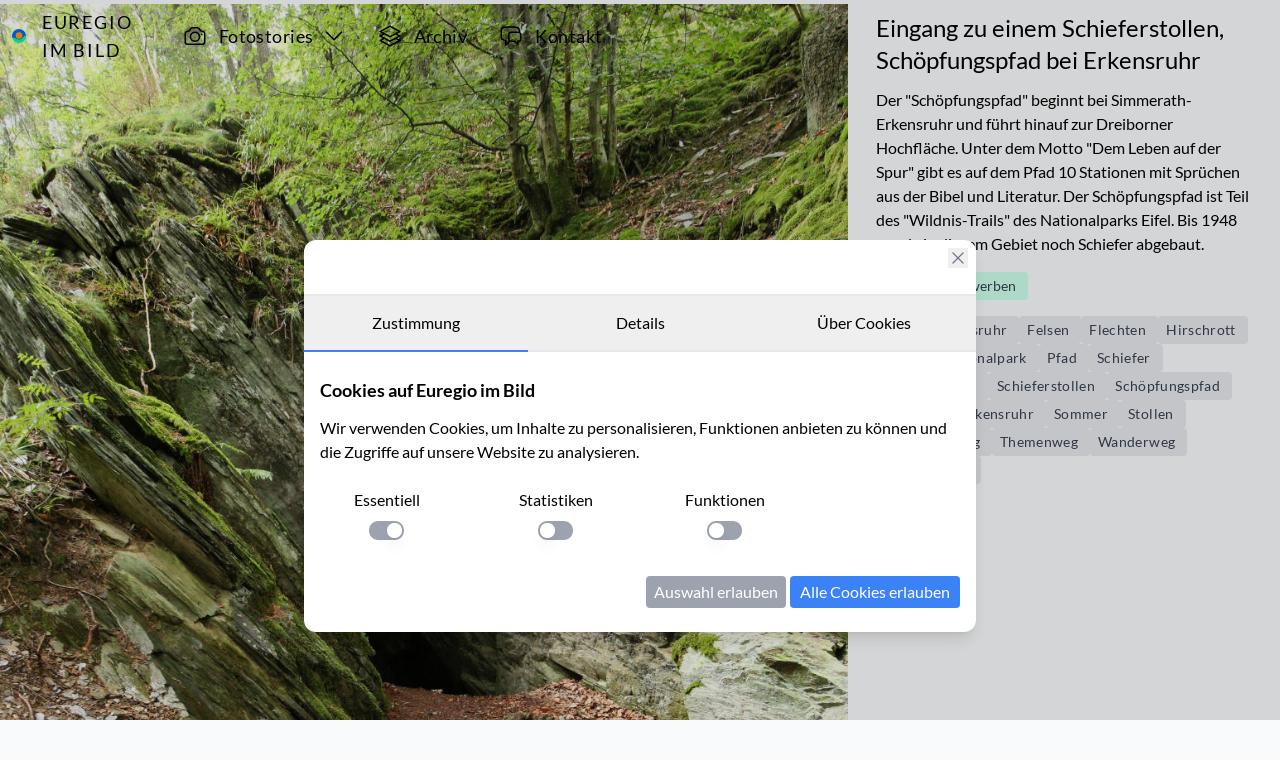

--- FILE ---
content_type: text/html; charset=UTF-8
request_url: https://www.euregio-im-bild.de/fotos/eingang-zu-einem-schieferstollen-schoepfungspfad-bei-erkensruhr.html
body_size: 6412
content:
<!doctype html>
<html lang="de">

<head>
    <meta charset="utf-8" />
    <meta http-equiv="X-UA-Compatible" content="IE=edge" />
    <title>Eingang zu einem Schieferstollen, Schöpfungspfad bei Erkensruhr</title>
    <meta name="viewport" content="width=device-width, initial-scale=1" />
    <meta name="title" content="Eingang zu einem Schieferstollen, Schöpfungspfad bei Erkensruhr" />
    <meta name="description" content="Eingang zu einem Schieferstollen, Schöpfungspfad bei Erkensruhr - Die Landschaft der Euregio Maas-Rhein und der Eifel in
    Bildern" />
    <meta property="og:title" content="Eingang zu einem Schieferstollen, Schöpfungspfad bei Erkensruhr" />
    <meta property="og:description"
        content="Eingang zu einem Schieferstollen, Schöpfungspfad bei Erkensruhr - Die Landschaft der Euregio Maas-Rhein und der Eifel in
    Bildern" />
            <meta property="og:image" content="https://www.euregio-im-bild.de/fotos/md/eingang-zu-einem-schieferstollen-schoepfungspfad-bei-erkensruhr.jpg" />
        <meta property="og:type" content="article" />
    <meta property="og:url" content="https://www.euregio-im-bild.de/fotos/eingang-zu-einem-schieferstollen-schoepfungspfad-bei-erkensruhr.html" />
    <meta property="og:locale" content="de_DE" />
    <meta name="csrf-token" content="v71ZHeKNdNaXcZVp1V1u7pNOzxGmYDe1StTINru4" />
    <link rel="apple-touch-icon" sizes="180x180" href="/favicons/apple-touch-icon.png" />
    <link rel="icon" type="image/png" sizes="32x32" href="/favicons/favicon-32x32.png'" />
    <link rel="icon" type="image/png" sizes="16x16" href="/favicons/favicon-16x16.png" />
    <link rel="manifest" href="/favicons/site.webmanifest" crossorigin="use-credentials" />
    <link rel="mask-icon" href="/favicons/safari-pinned-tab.svg" color="#5bbad5" />
    <link rel="shortcut icon" href="/favicons/favicon.ico" />
    <meta name="msapplication-TileColor" content="#da532c" />
    <meta name="msapplication-config" content="/favicons/browserconfig.xml" />
    <meta name="theme-color" content="#ffffff" />
        <link rel="preload" as="style" href="https://www.euregio-im-bild.de/build/assets/app-BPwgRqFx.css" /><link rel="preload" as="style" href="https://www.euregio-im-bild.de/build/assets/frontend-3GGjsTxN.css" /><link rel="modulepreload" href="https://www.euregio-im-bild.de/build/assets/frontend-D15if_O2.js" /><link rel="modulepreload" href="https://www.euregio-im-bild.de/build/assets/DropdownMenuX.vue_vue_type_script_setup_true_lang-D0jxKGtk.js" /><link rel="modulepreload" href="https://www.euregio-im-bild.de/build/assets/loading-state-CDdAmves.js" /><link rel="modulepreload" href="https://www.euregio-im-bild.de/build/assets/PaginatedList-CTEIot8K.js" /><link rel="modulepreload" href="https://www.euregio-im-bild.de/build/assets/debounce-YRN_TDfq.js" /><link rel="modulepreload" href="https://www.euregio-im-bild.de/build/assets/_commonjsHelpers-BosuxZz1.js" /><link rel="modulepreload" href="https://www.euregio-im-bild.de/build/assets/isObjectLike-CxA3DVY7.js" /><link rel="stylesheet" href="https://www.euregio-im-bild.de/build/assets/app-BPwgRqFx.css" data-navigate-track="reload" /><link rel="stylesheet" href="https://www.euregio-im-bild.de/build/assets/frontend-3GGjsTxN.css" data-navigate-track="reload" /><script type="module" src="https://www.euregio-im-bild.de/build/assets/frontend-D15if_O2.js" data-navigate-track="reload"></script>    
</head>

<body class="bg-gray-50">
    <div id="app" class="relative">
        <div class="relative content-grid pt-1 pb-12 min-h-screen">
            <nav class="relative z-10 lg:pb-0 pt-1 ">
    <div class="w-full flex flex-col lg:items-center lg:flex-row">
        <a href="https://www.euregio-im-bild.de" class="flex items-center">
            <svg viewBox="0 0 200 200" version="1.1" class="size-6 m-3 " xmlns="http://www.w3.org/2000/svg"
                xmlns:xlink="http://www.w3.org/1999/xlink" xml:space="preserve" xmlns:serif="http://www.serif.com/"
                style="fill-rule:evenodd;clip-rule:evenodd;stroke-linejoin:round;stroke-miterlimit:2;">
                <g>
                    <path
                        d="M3.069,124.662c-0.714,-2.813 21.581,-1.889 40.14,7.368c21.264,10.605 67.028,43.792 102.186,2.537c33.639,-39.471 54.225,-43.342 54.225,-43.342c0.251,2.892 0.38,5.819 0.38,8.775c0,55.192 -44.808,100 -100,100c-46.682,0 -85.936,-32.056 -96.931,-75.338Z"
                        style="fill:#0f9;" />
                    <path
                        d="M3.069,124.662c-2.004,-7.89 -3.069,-16.152 -3.069,-24.662c0,-55.192 44.808,-100 100,-100c52.235,0 95.17,40.136 99.62,91.225c-0,0 -20.586,3.871 -54.225,43.342c-35.158,41.255 -80.922,8.068 -102.186,-2.537c-18.559,-9.257 -40.854,-10.181 -40.14,-7.368Z"
                        style="fill:#0166ff;" />
                    <ellipse cx="99.715" cy="93.251" rx="47.243" ry="47.624" style="fill:#fe9900;" />
                </g>
            </svg>
            <h1 class="text-nowrap tracking-widest uppercase ml-1 mr-6 text-lg">Euregio im Bild</h1>
        </a>
        <div class="relative">
            <a href="https://www.euregio-im-bild.de/fotos" id="psm"
                class="flex items-center tracking-wide text-lg px-4  h-10">

                <svg xmlns="http://www.w3.org/2000/svg" fill="none" viewBox="0 0 24 24" stroke-width="1.5"
                    stroke="currentColor" class="size-6 mr-6 lg:mr-3">
                    <path stroke-linecap="round" stroke-linejoin="round"
                        d="M6.827 6.175A2.31 2.31 0 0 1 5.186 7.23c-.38.054-.757.112-1.134.175C2.999 7.58 2.25 8.507 2.25 9.574V18a2.25 2.25 0 0 0 2.25 2.25h15A2.25 2.25 0 0 0 21.75 18V9.574c0-1.067-.75-1.994-1.802-2.169a47.865 47.865 0 0 0-1.134-.175 2.31 2.31 0 0 1-1.64-1.055l-.822-1.316a2.192 2.192 0 0 0-1.736-1.039 48.774 48.774 0 0 0-5.232 0 2.192 2.192 0 0 0-1.736 1.039l-.821 1.316Z" />
                    <path stroke-linecap="round" stroke-linejoin="round"
                        d="M16.5 12.75a4.5 4.5 0 1 1-9 0 4.5 4.5 0 0 1 9 0ZM18.75 10.5h.008v.008h-.008V10.5Z" />
                </svg>
                Fotostories
                <svg xmlns="http://www.w3.org/2000/svg" fill="none" viewBox="0 0 24 24" stroke-width="1.5"
                    stroke="currentColor" class="ml-2 size-6  transition-transform chevron">
                    <path stroke-linecap="round" stroke-linejoin="round" d="m19.5 8.25-7.5 7.5-7.5-7.5" />
                </svg>
            </a>
            <div class="lg:absolute top-10 z-10 "><dropdown-menu-x :obj="[{&quot;title&quot;:&quot;Jahreszeitliches&quot;,&quot;slug&quot;:&quot;jahreszeitliches&quot;},{&quot;title&quot;:&quot;Wandern und Ausflugsziele&quot;,&quot;slug&quot;:&quot;wandern-und-ausflugsziele&quot;},{&quot;title&quot;:&quot;Sport und Freizeit&quot;,&quot;slug&quot;:&quot;sport-und-freizeit&quot;},{&quot;title&quot;:&quot;Kulinarik&quot;,&quot;slug&quot;:&quot;kulinarik&quot;},{&quot;title&quot;:&quot;Familie und Kinder&quot;,&quot;slug&quot;:&quot;familie-und-kinder&quot;},{&quot;title&quot;:&quot;Pflanzen und Tiere&quot;,&quot;slug&quot;:&quot;pflanzen-und-tiere&quot;},{&quot;title&quot;:&quot;Feste und M\u00e4rkte&quot;,&quot;slug&quot;:&quot;feste-und-maerkte&quot;},{&quot;title&quot;:&quot;Brauchtum und Geschichte&quot;,&quot;slug&quot;:&quot;brauchtum-und-geschichte&quot;},{&quot;title&quot;:&quot;G\u00e4rten und Parkanlagen&quot;,&quot;slug&quot;:&quot;gaerten-und-parkanlagen&quot;},{&quot;title&quot;:&quot;Landschaft und Kunst&quot;,&quot;slug&quot;:&quot;landschaft-und-kunst&quot;}]">
                </dropdown-menu-x></div>
        </div>
        <a href="https://www.euregio-im-bild.de/fotos" class="flex items-center tracking-wide text-lg px-4   h-10">
            <svg xmlns="http://www.w3.org/2000/svg" fill="none" viewBox="0 0 24 24" stroke-width="1.5"
                stroke="currentColor" class="size-6 mr-6 lg:mr-3">
                <path stroke-linecap="round" stroke-linejoin="round"
                    d="M6.429 9.75 2.25 12l4.179 2.25m0-4.5 5.571 3 5.571-3m-11.142 0L2.25 7.5 12 2.25l9.75 5.25-4.179 2.25m0 0L21.75 12l-4.179 2.25m0 0 4.179 2.25L12 21.75 2.25 16.5l4.179-2.25m11.142 0-5.571 3-5.571-3" />
            </svg>
            Archiv
        </a>
        <div class=" h-10 inline-flex items-center  ">
            <a href="https://www.euregio-im-bild.de/kontakt" class="tracking-wide text-lg px-4 flex items-center h-full">
                <svg xmlns="http://www.w3.org/2000/svg" fill="none" viewBox="0 0 24 24" stroke-width="1.5"
                    stroke="currentColor" class="size-6 mr-6 lg:mr-3">
                    <path stroke-linecap="round" stroke-linejoin="round"
                        d="M20.25 8.511c.884.284 1.5 1.128 1.5 2.097v4.286c0 1.136-.847 2.1-1.98 2.193-.34.027-.68.052-1.02.072v3.091l-3-3c-1.354 0-2.694-.055-4.02-.163a2.115 2.115 0 0 1-.825-.242m9.345-8.334a2.126 2.126 0 0 0-.476-.095 48.64 48.64 0 0 0-8.048 0c-1.131.094-1.976 1.057-1.976 2.192v4.286c0 .837.46 1.58 1.155 1.951m9.345-8.334V6.637c0-1.621-1.152-3.026-2.76-3.235A48.455 48.455 0 0 0 11.25 3c-2.115 0-4.198.137-6.24.402-1.608.209-2.76 1.614-2.76 3.235v6.226c0 1.621 1.152 3.026 2.76 3.235.577.075 1.157.14 1.74.194V21l4.155-4.155" />
                </svg>
                Kontakt
            </a>
        </div>

        </nav>
            <div class="m-3 py-1">
                    <div class="flex gap-1 flex-wrap">
        <div class="flex gap-1">
            <a href="https://www.euregio-im-bild.de/fotos"
                class="text-sm inline-flex items-center rounded bg-blue-100 px-2 py-1 text-gray-700 transition-all duration-300 hover:text-gray-900 hover:shadow-sm font-bold">Archiv</a>
            <div class="flex gap-0.5 h-7">
                                    <a href="https://www.euregio-im-bild.de/fotos/eingang-zu-einem-schieferstollen-schoepfungspfad-bei-erkensruhr-1.html"
                        class="bg-blue-100  text-sm inline-flex items-center rounded-l p-1 text-gray-700 transition-all duration-300 hover:text-gray-900 hover:shadow-sm"
                        title="Eingang zu einem Schieferstollen, Schöpfungspfad bei Erkensruhr">
                        <svg xmlns="http://www.w3.org/2000/svg" fill="none" viewBox="0 0 24 24" stroke-width="1.5"
                            stroke="currentColor" class="size-5">
                            <path stroke-linecap="round" stroke-linejoin="round" d="M15.75 19.5 8.25 12l7.5-7.5" />
                        </svg>
                    </a>
                                <div class="pr-3 py-1 flex items-center  text-gray-700 text-sm  bg-gray-100">
                    <svg xmlns="http://www.w3.org/2000/svg" fill="none" viewBox="0 0 24 24" stroke-width="1.5"
                        stroke="currentColor" class="h-5 mx-2">
                        <path stroke-linecap="round" stroke-linejoin="round"
                            d="M6.429 9.75 2.25 12l4.179 2.25m0-4.5 5.571 3 5.571-3m-11.142 0L2.25 7.5 12 2.25l9.75 5.25-4.179 2.25m0 0L21.75 12l-4.179 2.25m0 0 4.179 2.25L12 21.75 2.25 16.5l4.179-2.25m11.142 0-5.571 3-5.571-3" />
                    </svg>
                    12612
                </div>

                                    <a href="https://www.euregio-im-bild.de/fotos/auf-dem-schoepfungspfad-bei-erkensruhr-15.html"
                        class="bg-blue-100 text-sm inline-flex items-center rounded-r p-1  text-gray-700 transition-all duration-300 hover:text-gray-900 hover:shadow-sm"
                        title="Auf dem Schöpfungspfad bei Erkensruhr">

                        <svg xmlns="http://www.w3.org/2000/svg" fill="none" viewBox="0 0 24 24" stroke-width="1.5"
                            stroke="currentColor" class="size-5">
                            <path stroke-linecap="round" stroke-linejoin="round" d="m8.25 4.5 7.5 7.5-7.5 7.5" />
                        </svg>
                    </a>
                            </div>
        </div>

        

    </div>
            </div>
            <div class="min-h-screen">
                    <div class=" min-h-screen">
        <div class="grid xl:grid-cols-3 gap-x-4 relative">

            <img src="https://www.euregio-im-bild.de/fotos/lg/eingang-zu-einem-schieferstollen-schoepfungspfad-bei-erkensruhr.jpg" class="xl:sticky top-0 left-0 w-full xl:col-span-2" loading="eager"
                alt="Detailansicht von Eingang zu einem Schieferstollen, Schöpfungspfad bei Erkensruhr" fetchpriority="high"
                srcset="https://www.euregio-im-bild.de/fotos/xs/eingang-zu-einem-schieferstollen-schoepfungspfad-bei-erkensruhr.jpg 240w, https://www.euregio-im-bild.de/fotos/sm/eingang-zu-einem-schieferstollen-schoepfungspfad-bei-erkensruhr.jpg 640w, https://www.euregio-im-bild.de/fotos/lg/eingang-zu-einem-schieferstollen-schoepfungspfad-bei-erkensruhr.jpg 768w, https://www.euregio-im-bild.de/fotos/lg/eingang-zu-einem-schieferstollen-schoepfungspfad-bei-erkensruhr.jpg 1024w"
                sizes="(max-width: 240px) 100vw, (max-width: 640px) 100vw, (max-width: 768px) 100vw, (max-width: 1024px) 100vw, 65vw" />

            <div class="relative pb-2">
                <div class="xl:sticky xl:top-3">
                                            <h1 class="text-2xl m-3 xl:mt-1">Eingang zu einem Schieferstollen, Schöpfungspfad bei Erkensruhr</h1>
                                                                <div class="pr-3 mx-3">
                            Der "Schöpfungspfad" beginnt bei Simmerath-Erkensruhr und führt hinauf zur Dreiborner Hochfläche. Unter dem Motto "Dem Leben auf der Spur" gibt es auf dem Pfad 10 Stationen mit Sprüchen aus der Bibel und Literatur. Der Schöpfungspfad ist Teil des "Wildnis-Trails" des Nationalparks Eifel.  Bis 1948 wurde in diesem Gebiet noch Schiefer abgebaut.
                        </div>
                    

                    <ul class="flex flex-wrap gap-1 mx-3 text-sm my-4">
                        <li>
                            <form class="inline-flex flex-wrap items-center gap-1"
                                action="https://www.euregio-im-bild.de/kontakt/12612" method="get">

                                <button
                                    class="text-sm block rounded bg-tel-100 pl-3 pr-3 py-1 text-gray-700 transition-all duration-300 hover:text-gray-900 hover:shadow-sm"
                                    type="submit">Bildrechte erwerben</button>

                                <!-- <a href="https://www.euregio-im-bild.de/kontakt/unterst%C3%BCtzen"
                                    class="group text-sm rounded bg-gray-100 pl-3 pr-3 py-1 text-gray-700 transition-all duration-300 hover:text-gray-900 hover:shadow-sm flex"
                                    type="submit">Euregio im Bild unterstützen
                                    <svg xmlns="http://www.w3.org/2000/svg" viewBox="0 0 24 24" fill="currentColor"
                                        class="opacity-80 size-5 ml-2 text-gray-400 group-hover:text-rose-600 duration-500 transition-colors">
                                        <path
                                            d="m11.645 20.91-.007-.003-.022-.012a15.247 15.247 0 0 1-.383-.218 25.18 25.18 0 0 1-4.244-3.17C4.688 15.36 2.25 12.174 2.25 8.25 2.25 5.322 4.714 3 7.688 3A5.5 5.5 0 0 1 12 5.052 5.5 5.5 0 0 1 16.313 3c2.973 0 5.437 2.322 5.437 5.25 0 3.925-2.438 7.111-4.739 9.256a25.175 25.175 0 0 1-4.244 3.17 15.247 15.247 0 0 1-.383.219l-.022.012-.007.004-.003.001a.752.752 0 0 1-.704 0l-.003-.001Z" />
                                    </svg>
                                </a> -->

                            </form>
                        </li>
                    </ul>
                                        <ul class="flex flex-wrap gap-1 m-3 text-sm">

                                                    <li>
                                <a href="https://www.euregio-im-bild.de/fotos?tags=1082"
                                    class="block text-nowrap rounded bg-gray-200 pr-3 pl-2 py-1 tracking-wide text-gray-700 transition-all duration-300 hover:text-gray-900 hover:shadow-sm">
                                    Eifel
                                </a>
                            </li>
                                                    <li>
                                <a href="https://www.euregio-im-bild.de/fotos?tags=3736"
                                    class="block text-nowrap rounded bg-gray-200 pr-3 pl-2 py-1 tracking-wide text-gray-700 transition-all duration-300 hover:text-gray-900 hover:shadow-sm">
                                    Erkensruhr
                                </a>
                            </li>
                                                    <li>
                                <a href="https://www.euregio-im-bild.de/fotos?tags=893"
                                    class="block text-nowrap rounded bg-gray-200 pr-3 pl-2 py-1 tracking-wide text-gray-700 transition-all duration-300 hover:text-gray-900 hover:shadow-sm">
                                    Felsen
                                </a>
                            </li>
                                                    <li>
                                <a href="https://www.euregio-im-bild.de/fotos?tags=2375"
                                    class="block text-nowrap rounded bg-gray-200 pr-3 pl-2 py-1 tracking-wide text-gray-700 transition-all duration-300 hover:text-gray-900 hover:shadow-sm">
                                    Flechten
                                </a>
                            </li>
                                                    <li>
                                <a href="https://www.euregio-im-bild.de/fotos?tags=11513"
                                    class="block text-nowrap rounded bg-gray-200 pr-3 pl-2 py-1 tracking-wide text-gray-700 transition-all duration-300 hover:text-gray-900 hover:shadow-sm">
                                    Hirschrott
                                </a>
                            </li>
                                                    <li>
                                <a href="https://www.euregio-im-bild.de/fotos?tags=894"
                                    class="block text-nowrap rounded bg-gray-200 pr-3 pl-2 py-1 tracking-wide text-gray-700 transition-all duration-300 hover:text-gray-900 hover:shadow-sm">
                                    Moos
                                </a>
                            </li>
                                                    <li>
                                <a href="https://www.euregio-im-bild.de/fotos?tags=4276"
                                    class="block text-nowrap rounded bg-gray-200 pr-3 pl-2 py-1 tracking-wide text-gray-700 transition-all duration-300 hover:text-gray-900 hover:shadow-sm">
                                    Nationalpark
                                </a>
                            </li>
                                                    <li>
                                <a href="https://www.euregio-im-bild.de/fotos?tags=747"
                                    class="block text-nowrap rounded bg-gray-200 pr-3 pl-2 py-1 tracking-wide text-gray-700 transition-all duration-300 hover:text-gray-900 hover:shadow-sm">
                                    Pfad
                                </a>
                            </li>
                                                    <li>
                                <a href="https://www.euregio-im-bild.de/fotos?tags=1973"
                                    class="block text-nowrap rounded bg-gray-200 pr-3 pl-2 py-1 tracking-wide text-gray-700 transition-all duration-300 hover:text-gray-900 hover:shadow-sm">
                                    Schiefer
                                </a>
                            </li>
                                                    <li>
                                <a href="https://www.euregio-im-bild.de/fotos?tags=2691"
                                    class="block text-nowrap rounded bg-gray-200 pr-3 pl-2 py-1 tracking-wide text-gray-700 transition-all duration-300 hover:text-gray-900 hover:shadow-sm">
                                    Schieferfelsen
                                </a>
                            </li>
                                                    <li>
                                <a href="https://www.euregio-im-bild.de/fotos?tags=11526"
                                    class="block text-nowrap rounded bg-gray-200 pr-3 pl-2 py-1 tracking-wide text-gray-700 transition-all duration-300 hover:text-gray-900 hover:shadow-sm">
                                    Schieferstollen
                                </a>
                            </li>
                                                    <li>
                                <a href="https://www.euregio-im-bild.de/fotos?tags=11514"
                                    class="block text-nowrap rounded bg-gray-200 pr-3 pl-2 py-1 tracking-wide text-gray-700 transition-all duration-300 hover:text-gray-900 hover:shadow-sm">
                                    Schöpfungspfad
                                </a>
                            </li>
                                                    <li>
                                <a href="https://www.euregio-im-bild.de/fotos?tags=11515"
                                    class="block text-nowrap rounded bg-gray-200 pr-3 pl-2 py-1 tracking-wide text-gray-700 transition-all duration-300 hover:text-gray-900 hover:shadow-sm">
                                    Simmerath-Erkensruhr
                                </a>
                            </li>
                                                    <li>
                                <a href="https://www.euregio-im-bild.de/fotos?tags=834"
                                    class="block text-nowrap rounded bg-gray-200 pr-3 pl-2 py-1 tracking-wide text-gray-700 transition-all duration-300 hover:text-gray-900 hover:shadow-sm">
                                    Sommer
                                </a>
                            </li>
                                                    <li>
                                <a href="https://www.euregio-im-bild.de/fotos?tags=2099"
                                    class="block text-nowrap rounded bg-gray-200 pr-3 pl-2 py-1 tracking-wide text-gray-700 transition-all duration-300 hover:text-gray-900 hover:shadow-sm">
                                    Stollen
                                </a>
                            </li>
                                                    <li>
                                <a href="https://www.euregio-im-bild.de/fotos?tags=7885"
                                    class="block text-nowrap rounded bg-gray-200 pr-3 pl-2 py-1 tracking-wide text-gray-700 transition-all duration-300 hover:text-gray-900 hover:shadow-sm">
                                    Stolleneingang
                                </a>
                            </li>
                                                    <li>
                                <a href="https://www.euregio-im-bild.de/fotos?tags=10936"
                                    class="block text-nowrap rounded bg-gray-200 pr-3 pl-2 py-1 tracking-wide text-gray-700 transition-all duration-300 hover:text-gray-900 hover:shadow-sm">
                                    Themenweg
                                </a>
                            </li>
                                                    <li>
                                <a href="https://www.euregio-im-bild.de/fotos?tags=966"
                                    class="block text-nowrap rounded bg-gray-200 pr-3 pl-2 py-1 tracking-wide text-gray-700 transition-all duration-300 hover:text-gray-900 hover:shadow-sm">
                                    Wanderweg
                                </a>
                            </li>
                                                    <li>
                                <a href="https://www.euregio-im-bild.de/fotos?tags=11516"
                                    class="block text-nowrap rounded bg-gray-200 pr-3 pl-2 py-1 tracking-wide text-gray-700 transition-all duration-300 hover:text-gray-900 hover:shadow-sm">
                                    Wildnis-Trail
                                </a>
                            </li>
                                            </ul>
                    

                </div>

            </div>

        </div>
        <div class="grid xl:grid-cols-3 gap-4 mb-12 ">

            <div class="col-span-2 grid grid-cols-3 md:grid-cols-6 gap-x-1 gap-y-1 mt-1">
                                                            <a href="https://www.euregio-im-bild.de/fotos/eingang-zu-einem-schieferstollen-schoepfungspfad-bei-erkensruhr-1.html"
                            class="group relative block aspect-[4/3] ">
                            <img src="https://www.euregio-im-bild.de/fotos/xs/eingang-zu-einem-schieferstollen-schoepfungspfad-bei-erkensruhr-1.jpg" alt="Eingang zu einem Schieferstollen, Schöpfungspfad bei Erkensruhr" loading="lazy"
                                class="object-cover h-full w-full" fetchpriority="low"
                                srcset="https://www.euregio-im-bild.de/fotos/xs/eingang-zu-einem-schieferstollen-schoepfungspfad-bei-erkensruhr-1.jpg 240w, https://www.euregio-im-bild.de/fotos/sm/eingang-zu-einem-schieferstollen-schoepfungspfad-bei-erkensruhr-1.jpg 640w"
                                sizes="(max-width: 240px) 50vw, (max-width: 640px) 50vw, (max-width: 768px) 33vw, (max-width: 1024px) 25vw, 25vw" />
                        </a>
                                            <a href="https://www.euregio-im-bild.de/fotos/auf-dem-schoepfungspfad-bei-erkensruhr-12.html"
                            class="group relative block aspect-[4/3] ">
                            <img src="https://www.euregio-im-bild.de/fotos/xs/auf-dem-schoepfungspfad-bei-erkensruhr-12.jpg" alt="Auf dem Schöpfungspfad bei Erkensruhr" loading="lazy"
                                class="object-cover h-full w-full" fetchpriority="low"
                                srcset="https://www.euregio-im-bild.de/fotos/xs/auf-dem-schoepfungspfad-bei-erkensruhr-12.jpg 240w, https://www.euregio-im-bild.de/fotos/sm/auf-dem-schoepfungspfad-bei-erkensruhr-12.jpg 640w"
                                sizes="(max-width: 240px) 50vw, (max-width: 640px) 50vw, (max-width: 768px) 33vw, (max-width: 1024px) 25vw, 25vw" />
                        </a>
                                            <a href="https://www.euregio-im-bild.de/fotos/auf-dem-schoepfungspfad-bei-erkensruhr-11.html"
                            class="group relative block aspect-[4/3] ">
                            <img src="https://www.euregio-im-bild.de/fotos/xs/auf-dem-schoepfungspfad-bei-erkensruhr-11.jpg" alt="Auf dem Schöpfungspfad bei Erkensruhr" loading="lazy"
                                class="object-cover h-full w-full" fetchpriority="low"
                                srcset="https://www.euregio-im-bild.de/fotos/xs/auf-dem-schoepfungspfad-bei-erkensruhr-11.jpg 240w, https://www.euregio-im-bild.de/fotos/sm/auf-dem-schoepfungspfad-bei-erkensruhr-11.jpg 640w"
                                sizes="(max-width: 240px) 50vw, (max-width: 640px) 50vw, (max-width: 768px) 33vw, (max-width: 1024px) 25vw, 25vw" />
                        </a>
                                            <a href="https://www.euregio-im-bild.de/fotos/auf-dem-schoepfungspfad-bei-erkensruhr-10.html"
                            class="group relative block aspect-[4/3] ">
                            <img src="https://www.euregio-im-bild.de/fotos/xs/auf-dem-schoepfungspfad-bei-erkensruhr-10.jpg" alt="Auf dem Schöpfungspfad bei Erkensruhr" loading="lazy"
                                class="object-cover h-full w-full" fetchpriority="low"
                                srcset="https://www.euregio-im-bild.de/fotos/xs/auf-dem-schoepfungspfad-bei-erkensruhr-10.jpg 240w, https://www.euregio-im-bild.de/fotos/sm/auf-dem-schoepfungspfad-bei-erkensruhr-10.jpg 640w"
                                sizes="(max-width: 240px) 50vw, (max-width: 640px) 50vw, (max-width: 768px) 33vw, (max-width: 1024px) 25vw, 25vw" />
                        </a>
                                            <a href="https://www.euregio-im-bild.de/fotos/auf-dem-schoepfungspfad-bei-erkensruhr-8.html"
                            class="group relative block aspect-[4/3] ">
                            <img src="https://www.euregio-im-bild.de/fotos/xs/auf-dem-schoepfungspfad-bei-erkensruhr-8.jpg" alt="Auf dem Schöpfungspfad bei Erkensruhr" loading="lazy"
                                class="object-cover h-full w-full" fetchpriority="low"
                                srcset="https://www.euregio-im-bild.de/fotos/xs/auf-dem-schoepfungspfad-bei-erkensruhr-8.jpg 240w, https://www.euregio-im-bild.de/fotos/sm/auf-dem-schoepfungspfad-bei-erkensruhr-8.jpg 640w"
                                sizes="(max-width: 240px) 50vw, (max-width: 640px) 50vw, (max-width: 768px) 33vw, (max-width: 1024px) 25vw, 25vw" />
                        </a>
                                            <a href="https://www.euregio-im-bild.de/fotos/auf-dem-schoepfungspfad-bei-erkensruhr-7.html"
                            class="group relative block aspect-[4/3] ">
                            <img src="https://www.euregio-im-bild.de/fotos/xs/auf-dem-schoepfungspfad-bei-erkensruhr-7.jpg" alt="Auf dem Schöpfungspfad bei Erkensruhr" loading="lazy"
                                class="object-cover h-full w-full" fetchpriority="low"
                                srcset="https://www.euregio-im-bild.de/fotos/xs/auf-dem-schoepfungspfad-bei-erkensruhr-7.jpg 240w, https://www.euregio-im-bild.de/fotos/sm/auf-dem-schoepfungspfad-bei-erkensruhr-7.jpg 640w"
                                sizes="(max-width: 240px) 50vw, (max-width: 640px) 50vw, (max-width: 768px) 33vw, (max-width: 1024px) 25vw, 25vw" />
                        </a>
                                            <a href="https://www.euregio-im-bild.de/fotos/auf-dem-schoepfungspfad-bei-erkensruhr-6.html"
                            class="group relative block aspect-[4/3] ">
                            <img src="https://www.euregio-im-bild.de/fotos/xs/auf-dem-schoepfungspfad-bei-erkensruhr-6.jpg" alt="Auf dem Schöpfungspfad bei Erkensruhr" loading="lazy"
                                class="object-cover h-full w-full" fetchpriority="low"
                                srcset="https://www.euregio-im-bild.de/fotos/xs/auf-dem-schoepfungspfad-bei-erkensruhr-6.jpg 240w, https://www.euregio-im-bild.de/fotos/sm/auf-dem-schoepfungspfad-bei-erkensruhr-6.jpg 640w"
                                sizes="(max-width: 240px) 50vw, (max-width: 640px) 50vw, (max-width: 768px) 33vw, (max-width: 1024px) 25vw, 25vw" />
                        </a>
                                            <a href="https://www.euregio-im-bild.de/fotos/auf-dem-schoepfungspfad-bei-erkensruhr-5.html"
                            class="group relative block aspect-[4/3] ">
                            <img src="https://www.euregio-im-bild.de/fotos/xs/auf-dem-schoepfungspfad-bei-erkensruhr-5.jpg" alt="Auf dem Schöpfungspfad bei Erkensruhr" loading="lazy"
                                class="object-cover h-full w-full" fetchpriority="low"
                                srcset="https://www.euregio-im-bild.de/fotos/xs/auf-dem-schoepfungspfad-bei-erkensruhr-5.jpg 240w, https://www.euregio-im-bild.de/fotos/sm/auf-dem-schoepfungspfad-bei-erkensruhr-5.jpg 640w"
                                sizes="(max-width: 240px) 50vw, (max-width: 640px) 50vw, (max-width: 768px) 33vw, (max-width: 1024px) 25vw, 25vw" />
                        </a>
                                            <a href="https://www.euregio-im-bild.de/fotos/auf-dem-schoepfungspfad-bei-erkensruhr-4.html"
                            class="group relative block aspect-[4/3] ">
                            <img src="https://www.euregio-im-bild.de/fotos/xs/auf-dem-schoepfungspfad-bei-erkensruhr-4.jpg" alt="Auf dem Schöpfungspfad bei Erkensruhr" loading="lazy"
                                class="object-cover h-full w-full" fetchpriority="low"
                                srcset="https://www.euregio-im-bild.de/fotos/xs/auf-dem-schoepfungspfad-bei-erkensruhr-4.jpg 240w, https://www.euregio-im-bild.de/fotos/sm/auf-dem-schoepfungspfad-bei-erkensruhr-4.jpg 640w"
                                sizes="(max-width: 240px) 50vw, (max-width: 640px) 50vw, (max-width: 768px) 33vw, (max-width: 1024px) 25vw, 25vw" />
                        </a>
                                            <a href="https://www.euregio-im-bild.de/fotos/auf-dem-schoepfungspfad-bei-erkensruhr-3.html"
                            class="group relative block aspect-[4/3] ">
                            <img src="https://www.euregio-im-bild.de/fotos/xs/auf-dem-schoepfungspfad-bei-erkensruhr-3.jpg" alt="Auf dem Schöpfungspfad bei Erkensruhr" loading="lazy"
                                class="object-cover h-full w-full" fetchpriority="low"
                                srcset="https://www.euregio-im-bild.de/fotos/xs/auf-dem-schoepfungspfad-bei-erkensruhr-3.jpg 240w, https://www.euregio-im-bild.de/fotos/sm/auf-dem-schoepfungspfad-bei-erkensruhr-3.jpg 640w"
                                sizes="(max-width: 240px) 50vw, (max-width: 640px) 50vw, (max-width: 768px) 33vw, (max-width: 1024px) 25vw, 25vw" />
                        </a>
                                            <a href="https://www.euregio-im-bild.de/fotos/auf-dem-schoepfungspfad-bei-erkensruhr-2.html"
                            class="group relative block aspect-[4/3] ">
                            <img src="https://www.euregio-im-bild.de/fotos/xs/auf-dem-schoepfungspfad-bei-erkensruhr-2.jpg" alt="Auf dem Schöpfungspfad bei Erkensruhr" loading="lazy"
                                class="object-cover h-full w-full" fetchpriority="low"
                                srcset="https://www.euregio-im-bild.de/fotos/xs/auf-dem-schoepfungspfad-bei-erkensruhr-2.jpg 240w, https://www.euregio-im-bild.de/fotos/sm/auf-dem-schoepfungspfad-bei-erkensruhr-2.jpg 640w"
                                sizes="(max-width: 240px) 50vw, (max-width: 640px) 50vw, (max-width: 768px) 33vw, (max-width: 1024px) 25vw, 25vw" />
                        </a>
                                            <a href="https://www.euregio-im-bild.de/fotos/auf-dem-schoepfungspfad-bei-erkensruhr-1.html"
                            class="group relative block aspect-[4/3] ">
                            <img src="https://www.euregio-im-bild.de/fotos/xs/auf-dem-schoepfungspfad-bei-erkensruhr-1.jpg" alt="Auf dem Schöpfungspfad bei Erkensruhr" loading="lazy"
                                class="object-cover h-full w-full" fetchpriority="low"
                                srcset="https://www.euregio-im-bild.de/fotos/xs/auf-dem-schoepfungspfad-bei-erkensruhr-1.jpg 240w, https://www.euregio-im-bild.de/fotos/sm/auf-dem-schoepfungspfad-bei-erkensruhr-1.jpg 640w"
                                sizes="(max-width: 240px) 50vw, (max-width: 640px) 50vw, (max-width: 768px) 33vw, (max-width: 1024px) 25vw, 25vw" />
                        </a>
                                            <a href="https://www.euregio-im-bild.de/fotos/auf-dem-schoepfungspfad-bei-erkensruhr-16.html"
                            class="group relative block aspect-[4/3] ">
                            <img src="https://www.euregio-im-bild.de/fotos/xs/auf-dem-schoepfungspfad-bei-erkensruhr-16.jpg" alt="Auf dem Schöpfungspfad bei Erkensruhr" loading="lazy"
                                class="object-cover h-full w-full" fetchpriority="low"
                                srcset="https://www.euregio-im-bild.de/fotos/xs/auf-dem-schoepfungspfad-bei-erkensruhr-16.jpg 240w, https://www.euregio-im-bild.de/fotos/sm/auf-dem-schoepfungspfad-bei-erkensruhr-16.jpg 640w"
                                sizes="(max-width: 240px) 50vw, (max-width: 640px) 50vw, (max-width: 768px) 33vw, (max-width: 1024px) 25vw, 25vw" />
                        </a>
                                            <a href="https://www.euregio-im-bild.de/fotos/schutzgutter-an-einer-fledermaushoehle-schoepfungspfad-bei-erkensruhr.html"
                            class="group relative block aspect-[4/3] ">
                            <img src="https://www.euregio-im-bild.de/fotos/xs/schutzgutter-an-einer-fledermaushoehle-schoepfungspfad-bei-erkensruhr.jpg" alt="Schutzgutter an einer Fledermaushöhle, Schöpfungspfad bei Erkensruhr" loading="lazy"
                                class="object-cover h-full w-full" fetchpriority="low"
                                srcset="https://www.euregio-im-bild.de/fotos/xs/schutzgutter-an-einer-fledermaushoehle-schoepfungspfad-bei-erkensruhr.jpg 240w, https://www.euregio-im-bild.de/fotos/sm/schutzgutter-an-einer-fledermaushoehle-schoepfungspfad-bei-erkensruhr.jpg 640w"
                                sizes="(max-width: 240px) 50vw, (max-width: 640px) 50vw, (max-width: 768px) 33vw, (max-width: 1024px) 25vw, 25vw" />
                        </a>
                                            <a href="https://www.euregio-im-bild.de/fotos/auf-dem-schoepfungspfad-bei-erkensruhr-9.html"
                            class="group relative block aspect-[4/3] ">
                            <img src="https://www.euregio-im-bild.de/fotos/xs/auf-dem-schoepfungspfad-bei-erkensruhr-9.jpg" alt="Auf dem Schöpfungspfad bei Erkensruhr" loading="lazy"
                                class="object-cover h-full w-full" fetchpriority="low"
                                srcset="https://www.euregio-im-bild.de/fotos/xs/auf-dem-schoepfungspfad-bei-erkensruhr-9.jpg 240w, https://www.euregio-im-bild.de/fotos/sm/auf-dem-schoepfungspfad-bei-erkensruhr-9.jpg 640w"
                                sizes="(max-width: 240px) 50vw, (max-width: 640px) 50vw, (max-width: 768px) 33vw, (max-width: 1024px) 25vw, 25vw" />
                        </a>
                                            <a href="https://www.euregio-im-bild.de/fotos/auf-dem-schoepfungspfad-im-nationalpark-eifel-7.html"
                            class="group relative block aspect-[4/3] ">
                            <img src="https://www.euregio-im-bild.de/fotos/xs/auf-dem-schoepfungspfad-im-nationalpark-eifel-7.jpg" alt="Auf dem &quot;Schöpfungspfad&quot; im Nationalpark Eifel" loading="lazy"
                                class="object-cover h-full w-full" fetchpriority="low"
                                srcset="https://www.euregio-im-bild.de/fotos/xs/auf-dem-schoepfungspfad-im-nationalpark-eifel-7.jpg 240w, https://www.euregio-im-bild.de/fotos/sm/auf-dem-schoepfungspfad-im-nationalpark-eifel-7.jpg 640w"
                                sizes="(max-width: 240px) 50vw, (max-width: 640px) 50vw, (max-width: 768px) 33vw, (max-width: 1024px) 25vw, 25vw" />
                        </a>
                                            <a href="https://www.euregio-im-bild.de/fotos/auf-dem-schoepfungspfad-im-nationalpark-eifel-6.html"
                            class="group relative block aspect-[4/3] ">
                            <img src="https://www.euregio-im-bild.de/fotos/xs/auf-dem-schoepfungspfad-im-nationalpark-eifel-6.jpg" alt="Auf dem &quot;Schöpfungspfad&quot; im Nationalpark Eifel" loading="lazy"
                                class="object-cover h-full w-full" fetchpriority="low"
                                srcset="https://www.euregio-im-bild.de/fotos/xs/auf-dem-schoepfungspfad-im-nationalpark-eifel-6.jpg 240w, https://www.euregio-im-bild.de/fotos/sm/auf-dem-schoepfungspfad-im-nationalpark-eifel-6.jpg 640w"
                                sizes="(max-width: 240px) 50vw, (max-width: 640px) 50vw, (max-width: 768px) 33vw, (max-width: 1024px) 25vw, 25vw" />
                        </a>
                                            <a href="https://www.euregio-im-bild.de/fotos/auf-dem-schoepfungspfad-im-nationalpark-eifel-5.html"
                            class="group relative block aspect-[4/3] ">
                            <img src="https://www.euregio-im-bild.de/fotos/xs/auf-dem-schoepfungspfad-im-nationalpark-eifel-5.jpg" alt="Auf dem &quot;Schöpfungspfad&quot; im Nationalpark Eifel" loading="lazy"
                                class="object-cover h-full w-full" fetchpriority="low"
                                srcset="https://www.euregio-im-bild.de/fotos/xs/auf-dem-schoepfungspfad-im-nationalpark-eifel-5.jpg 240w, https://www.euregio-im-bild.de/fotos/sm/auf-dem-schoepfungspfad-im-nationalpark-eifel-5.jpg 640w"
                                sizes="(max-width: 240px) 50vw, (max-width: 640px) 50vw, (max-width: 768px) 33vw, (max-width: 1024px) 25vw, 25vw" />
                        </a>
                                    
            </div>
            <div class=""></div>
        </div>

    </div>
            </div>
        </div>
        <footer class="py-8 text-center bg-gray-100">
    <ul class="flex flex-col justify-center md:space-x-6 md:flex-row space-y-1 md:space-y-0">
        <li><a href="/" class="text-gray-600 hover:text-gray-800">Startseite</a></li>
        <li class="relative">
            <user-cookies :is_open="true"
                :dsgvo="{&quot;id&quot;:1,&quot;name&quot;:&quot;dsgvo&quot;,&quot;title&quot;:&quot;DSGVO&quot;,&quot;description&quot;:&quot;DSGVO-Cookies erm\u00f6glichen grundlegende Funktionen und sind f\u00fcr die einwandfreie Funktion der Website erforderlich.&quot;,&quot;is_consent&quot;:false,&quot;categories&quot;:[{&quot;id&quot;:1,&quot;dsgvo_id&quot;:1,&quot;name&quot;:&quot;essential&quot;,&quot;is_essential&quot;:true,&quot;title&quot;:&quot;Essentiell&quot;,&quot;description&quot;:&quot;Essentielle Cookies erm\u00f6glichen grundlegende Funktionen und sind f\u00fcr die einwandfreie Funktion der Website erforderlich.&quot;,&quot;is_consent&quot;:true,&quot;services&quot;:[{&quot;id&quot;:1,&quot;dsgvo_category_id&quot;:1,&quot;name&quot;:&quot;session&quot;,&quot;title&quot;:&quot;Session&quot;,&quot;description&quot;:&quot;Ein Session Cookie ist eine Form des Cookies, die gel\u00f6scht wird, sobald der User nach seiner Sitzung (englisch: Session) den Browser schlie\u00dft. Ein solcher Session Cookie speichert keinen Hinweis, der der Identifikation des Users dient, sondern lediglich einen Sitzungsbezeichner (Session-ID). Dieser dient lediglich dazu, mehrere Anfragen eines Nutzers auf einer Seite dessen Sitzung zuzuordnen.&quot;,&quot;is_consent&quot;:true,&quot;cookies&quot;:[{&quot;id&quot;:1,&quot;dsgvo_service_id&quot;:1,&quot;dsgvo_category_id&quot;:1,&quot;name&quot;:&quot;euregio_im_bild_session&quot;,&quot;title&quot;:&quot;Session ID&quot;,&quot;description&quot;:&quot;Session-ID-Cookie von euregio-im-bild.de&quot;,&quot;is_consent&quot;:true}]},{&quot;id&quot;:2,&quot;dsgvo_category_id&quot;:1,&quot;name&quot;:&quot;security&quot;,&quot;title&quot;:&quot;Sicherheit&quot;,&quot;description&quot;:&quot;Sicherheit&quot;,&quot;is_consent&quot;:true,&quot;cookies&quot;:[{&quot;id&quot;:2,&quot;dsgvo_service_id&quot;:2,&quot;dsgvo_category_id&quot;:1,&quot;name&quot;:&quot;XSRF-TOKEN&quot;,&quot;title&quot;:&quot;CSRF-Token&quot;,&quot;description&quot;:&quot;Sch\u00fctzt vor CSRF-Angriffen&quot;,&quot;is_consent&quot;:true}]},{&quot;id&quot;:3,&quot;dsgvo_category_id&quot;:1,&quot;name&quot;:&quot;consent&quot;,&quot;title&quot;:&quot;Consent&quot;,&quot;description&quot;:&quot;Speichert den Zustimmungsstatus des Benutzers zu Cookies auf unserer Website.&quot;,&quot;is_consent&quot;:true,&quot;cookies&quot;:[{&quot;id&quot;:3,&quot;dsgvo_service_id&quot;:3,&quot;dsgvo_category_id&quot;:1,&quot;name&quot;:&quot;cookie_consent&quot;,&quot;title&quot;:&quot;Cookie Consent&quot;,&quot;description&quot;:&quot;Speichert den Zustimmungsstatus des Benutzers zu Cookies auf unserer Website.&quot;,&quot;is_consent&quot;:true}]}]},{&quot;id&quot;:2,&quot;dsgvo_id&quot;:1,&quot;name&quot;:&quot;statistics&quot;,&quot;is_essential&quot;:false,&quot;title&quot;:&quot;Statistiken&quot;,&quot;description&quot;:&quot;Statistik-Cookies werden verwendet, um zu verstehen und zu analysieren, wie Besucher mit unserer Website interagieren, indem Informationen anonym gesammelt werden.&quot;,&quot;is_consent&quot;:false,&quot;services&quot;:[{&quot;id&quot;:4,&quot;dsgvo_category_id&quot;:2,&quot;name&quot;:&quot;matomo&quot;,&quot;title&quot;:&quot;Matomo&quot;,&quot;description&quot;:&quot;Wir verwenden Matomo, um die Nutzung unserer Website zu analysieren und zu verbessern.&quot;,&quot;is_consent&quot;:false,&quot;cookies&quot;:[{&quot;id&quot;:4,&quot;dsgvo_service_id&quot;:4,&quot;dsgvo_category_id&quot;:2,&quot;name&quot;:&quot;_pk_id&quot;,&quot;title&quot;:&quot;Matomo _pk_id&quot;,&quot;description&quot;:&quot;Wird verwendet, um einige Details \u00fcber den Benutzer zu speichern, wie z.B. die eindeutige Besucher-ID.&quot;,&quot;is_consent&quot;:false},{&quot;id&quot;:5,&quot;dsgvo_service_id&quot;:4,&quot;dsgvo_category_id&quot;:2,&quot;name&quot;:&quot;_pk_ses&quot;,&quot;title&quot;:&quot;Matomo _pk_ses&quot;,&quot;description&quot;:&quot;Kurzlebige Cookie, die verwendet wird, um Daten f\u00fcr den Besuch zu speichern.&quot;,&quot;is_consent&quot;:false}]}]},{&quot;id&quot;:3,&quot;dsgvo_id&quot;:1,&quot;name&quot;:&quot;functional&quot;,&quot;is_essential&quot;:false,&quot;title&quot;:&quot;Funktionen&quot;,&quot;description&quot;:&quot;Funktionale Cookies erm\u00f6glichen es dieser Website, zus\u00e4tzliche Funktionen und Personalisierung bereitzustellen.&quot;,&quot;is_consent&quot;:false,&quot;services&quot;:[{&quot;id&quot;:5,&quot;dsgvo_category_id&quot;:3,&quot;name&quot;:&quot;komoot&quot;,&quot;title&quot;:&quot;Komoot&quot;,&quot;description&quot;:&quot;Anzeige von Komoot-Inhalten auf der Website.&quot;,&quot;is_consent&quot;:false,&quot;cookies&quot;:[{&quot;id&quot;:6,&quot;dsgvo_service_id&quot;:5,&quot;dsgvo_category_id&quot;:3,&quot;name&quot;:&quot;kmt_rid&quot;,&quot;title&quot;:&quot;Komoot RID Cookie&quot;,&quot;description&quot;:&quot;Beschreibung des Cookies&quot;,&quot;is_consent&quot;:false},{&quot;id&quot;:7,&quot;dsgvo_service_id&quot;:5,&quot;dsgvo_category_id&quot;:3,&quot;name&quot;:&quot;kmt_sess&quot;,&quot;title&quot;:&quot;Komoot Session Cookie&quot;,&quot;description&quot;:&quot;Beschreibung des Cookies&quot;,&quot;is_consent&quot;:false},{&quot;id&quot;:8,&quot;dsgvo_service_id&quot;:5,&quot;dsgvo_category_id&quot;:3,&quot;name&quot;:&quot;kmt_sess.sig&quot;,&quot;title&quot;:&quot;Komoot SIG Cookie&quot;,&quot;description&quot;:&quot;Beschreibung des Cookies&quot;,&quot;is_consent&quot;:false}]}]}]}"></user-cookies>
        </li>
        <li><a href="https://www.euregio-im-bild.de/kontakt" class="text-gray-600 hover:text-gray-800">Kontakt</a>
        </li>
        <li><a href="https://www.euregio-im-bild.de/impressum" class="text-gray-600 hover:text-gray-800">Impressum</a>
        </li>
        <li><a href="https://www.euregio-im-bild.de/datenschutz" class="text-gray-600 hover:text-gray-800">Datenschutzerklärung</a></li>
    </ul>
    <p class="mt-4 text-gray-600">&copy; 2024 Euregio im Bild. Alle Rechte vorbehalten.</p>
</footer>
    </div>
    </body>

</html>


--- FILE ---
content_type: application/javascript
request_url: https://www.euregio-im-bild.de/build/assets/frontend-D15if_O2.js
body_size: 18656
content:
import{a as r,b as J,w as O,m as d,F as D,E as me,G as _,H as Z,A as I,I as G,J as X,e as B,q as o,K as ge,L as T,M as Ve,x as we,N as Se,y as E,O as z,z as V,d as K,g as k,P as Ae,o as Q,u as A,v as ie,h as fe,S as ke,Q as Ce,R as $e,U as Te,V as Pe,c as be,W as Ne,X as Re,Y as Ie,n as Me,Z as Oe,$ as oe,a0 as He,a1 as ve,B as Fe,_ as Ue,C as Xe,D as We}from"./DropdownMenuX.vue_vue_type_script_setup_true_lang-D0jxKGtk.js";import{L as ne}from"./loading-state-CDdAmves.js";import{P as Be}from"./PaginatedList-CTEIot8K.js";import{d as ye}from"./debounce-YRN_TDfq.js";import{g as Ke}from"./_commonjsHelpers-BosuxZz1.js";import"./isObjectLike-CxA3DVY7.js";const Ye=(t,i,s,n=!0,h={threshold:1})=>{const e=new IntersectionObserver(([l])=>{l&&l.isIntersecting?(i(l.target),n&&e.unobserve(l.target)):s(l.target)},h);return e.observe(t),e},qe=["src"],Ge=["src"],Je=["src"],Ze=["src"],Qe=["src"],et={key:2},tt={class:"vueperslide__content-wrapper"},st=["innerHTML"],it=["innerHTML"],lt={class:"vueperslide__content-wrapper"},ot=["innerHTML"],nt=["innerHTML"],at={key:4,class:"vueperslide__loader"};function rt(t,i,s,n,h,e){return r(),J(Ve(s.link?"a":"div"),{class:T(["vueperslide",e.slideClasses]),href:s.link&&!e.justDragged?s.link:!1,target:s.link&&s.openInNew?typeof s.openInNew=="boolean"?"_blank":s.openInNew:"_self",face:e.slideFace3d,style:G(e.slideStyles),"aria-hidden":e.slides.activeId===t._.uid||e.isSlideVisible?"false":"true",onMouseenter:i[0]||(i[0]=l=>t.$emit("mouse-enter",{slideIndex:e.slideIndex,title:s.title,content:s.content,image:s.image,link:s.link},t.$el)),onMouseleave:i[1]||(i[1]=l=>t.$emit("mouse-leave"))},{default:O(()=>[e.videoObj?(r(),d(D,{key:0},[e.videoObj.webm||e.videoObj.mp4?(r(),d("video",me({key:0,class:"vueperslide__video",width:"100%",height:"100%"},e.videoObj.props||{}),[e.videoObj.webm?(r(),d("source",{key:0,src:e.videoObj.webm,type:"video/webm"},null,8,qe)):_("",!0),e.videoObj.mp4?(r(),d("source",{key:1,src:e.videoObj.mp4,type:"video/mp4"},null,8,Ge)):_("",!0),e.videoObj.ogv?(r(),d("source",{key:2,src:e.videoObj.ogv,type:"video/ogg"},null,8,Je)):_("",!0),e.videoObj.avi?(r(),d("source",{key:3,src:e.videoObj.avi,type:"video/avi"},null,8,Ze)):_("",!0),Z(I(e.videoObj.alt||"Sorry, your browser doesn't support embedded videos."),1)],16)):e.videoObj.url?(r(),d("iframe",me({key:1,class:"vueperslide__video",src:e.videoObj.url,type:"text/html",frameborder:"0",width:"100%",height:"100%"},e.videoObj.props||{}),null,16,Qe)):_("",!0)],64)):_("",!0),t.imageSrc&&e.conf.slideImageInside?(r(),d("div",{key:1,class:"vueperslide__image",style:G(e.imageStyles)},null,4)):_("",!0),e.conf.slideContentOutside?X((r(),d("div",et,[B(t.$slots,"content",{},()=>[o("div",tt,[s.title?(r(),d("div",{key:0,class:"vueperslide__title",innerHTML:s.title},null,8,st)):_("",!0),s.content?(r(),d("div",{key:1,class:"vueperslide__content",innerHTML:s.content},null,8,it)):_("",!0)])])],512)),[[ge,!1]]):B(t.$slots,"content",{key:3},()=>[o("div",lt,[s.title?(r(),d("div",{key:0,class:"vueperslide__title",innerHTML:s.title},null,8,ot)):_("",!0),s.content?(r(),d("div",{key:1,class:"vueperslide__content",innerHTML:s.content},null,8,nt)):_("",!0)])]),e.conf.lazy&&!t.loaded?(r(),d("div",at,[B(t.$slots,"loader")])):_("",!0)]),_:3},40,["href","target","class","face","style","aria-hidden"])}const je=(t,i)=>{const s=t.__vccOpts||t;for(const[n,h]of i)s[n]=h;return s},dt={inject:["slides","touch","updateSlide","addClone","addSlide","removeSlide"],props:{clone:{type:Boolean},image:{type:String,default:""},video:{type:[String,Object],default:""},title:{type:String,default:""},content:{type:String,default:""},link:{type:String,default:""},duration:{type:Number,default:0},lazyloaded:{type:Boolean},openInNew:{type:[Boolean,String]}},emits:["mouse-enter","mouse-leave"],data:()=>({imageSrc:"",loading:!1,loaded:!1}),computed:{conf(){return this.$parent.conf},slideClasses(){return{"vueperslide--active":this.slides.activeId===this._.uid,"vueperslide--previous-slide":this.isPreviousSlide,"vueperslide--next-slide":this.isNextSlide,"vueperslide--visible":this.isSlideVisible,"vueperslide--loading":this.conf.lazy&&!this.loaded,"vueperslide--has-video":this.videoObj,"vueperslide--has-image-inside":this.conf.slideImageInside,"vueperslide--no-pointer-events":this.videoObj&&this.videoObj.pointerEvents===!1}},slideStyles(){const{visibleSlides:t,fade:i,slideImageInside:s,gap:n,gapPx:h}=this.conf;return{...!s&&this.imageSrc&&{backgroundImage:`url("${this.imageSrc}")`},...t>1&&{width:(100-(n?n*(t-1):0))/t+"%"},...t>1&&i&&{[this.conf.rtl?"right":"left"]:this.slideIndex%t/t*100+"%"},...n&&{[this.conf.rtl?"marginLeft":"marginRight"]:n+(h?"px":"%")}}},videoObj(){if(!this.video)return null;let t={url:"",alt:"",props:{controls:!0}};return typeof this.video=="object"?t=Object.assign(t,this.video):typeof this.video=="string"&&(t.url=this.video),t},youtubeVideo(){return/youtube\.|youtu\.be/.test(this.videoObj.url)},imageStyles(){return{...this.conf.slideImageInside&&this.imageSrc&&{backgroundImage:`url("${this.imageSrc}")`}}},slideFace3d(){if(!this.conf["3d"])return!1;const t=["front","right","back","left"],i=(this.slides.current-1+this.slidesCount)%this.slidesCount,s=(this.slides.current+1)%this.slidesCount;let n="front";return this.slideIndex===i?n=t[(4+this.slides.current-1)%4]:this.slideIndex===s&&(n=t[(this.slides.current+1)%4]),n=t[this.slideIndex%4],this.conf.rtl&&n==="left"?n="right":this.conf.rtl&&n==="right"&&(n="left"),n},isPreviousSlide(){if(!this.conf["3d"])return!1;const t=(this.slides.current-1+this.slidesCount)%this.slidesCount;return this._.uid===this.slides.list[t].id},isNextSlide(){if(!this.conf["3d"])return!1;const t=(this.slides.current+1)%this.slidesCount;return this._.uid===this.slides.list[t].id},isSlideVisible(){return this.slideIndex>=this.slides.firstVisible&&this.slideIndex<this.slides.firstVisible+this.conf.visibleSlides},slidesList(){return this.slides.list.map(t=>t.id)},slidesCount(){return this.slidesList.length},slideIndex(){return this.slidesList.indexOf(this._.uid)},justDragged(){return this.touch.justDragged}},methods:{updateThisSlide(t){this.updateSlide(this._.uid,t)},loadImage(){if(!(this.loading||this.loaded))return this.loading=!0,new Promise((t,i)=>{const s=document.createElement("img");s.onload=()=>{this.imageSrc=this.image,this.loading=!1,this.loaded=!0,this.$nextTick(()=>{t({image:this.imageSrc,style:((this.$el.attributes||{}).style||{}).value})})},s.onerror=(this.loading=!1)||i,s.src=this.image})},playVideo(){!this.videoObj||(this.videoObj.url?this.$el.querySelector("iframe").contentWindow.postMessage('{"event":"command","func":"playVideo","args":""}',"*"):this.$el.querySelector("video").play())},pauseVideo(){!this.videoObj||(this.videoObj.url?this.$el.querySelector("iframe").contentWindow.postMessage('{"event":"command","func":"pauseVideo","args":""}',"*"):this.$el.querySelector("video").pause())}},created(){if(this.imageSrc=this.conf.lazy?"":this.image,this.clone)return this.addClone();this.addSlide({id:this._.uid,image:this.imageSrc,video:this.videoObj&&{...this.videoObj,play:this.playVideo,pause:this.pauseVideo},title:this.title,content:this.content,contentSlot:this.$slots.content,loaderSlot:this.$slots.loader,link:this.link,style:"",loadImage:this.loadImage,duration:this.duration})},mounted(){this.clone||this.updateThisSlide({contentSlot:this.$slots.content,loaderSlot:this.$slots.loader,style:((this.$el.attributes||{}).style||{}).value})},beforeUnmount(){this.clone||this.removeSlide(this._.uid)},watch:{image(){this.imageSrc=this.conf.lazy&&!this.isSlideVisible?"":this.image,this.clone||this.updateThisSlide({image:this.imageSrc,...!this.conf.slideImageInside&&{style:this.slideStyles}})},title(){this.clone||this.updateThisSlide({title:this.title})},content(){this.clone||this.updateThisSlide({content:this.content})},link(){this.clone||this.updateThisSlide({link:this.link})},lazyloaded(){this.clone&&(this.loaded=this.lazyloaded)}}},_e=je(dt,[["render",rt]]),ut=["innerHTML"],ct=["innerHTML"],ht={class:"vueperslides__inner"},pt={key:0,class:"vueperslides__paused"},vt={key:1,class:"vueperslides__progress"},gt={key:2,class:"vueperslides__fractions"},ft={viewBox:"0 0 9 18"},mt=["d"],yt={viewBox:"0 0 9 18"},bt=["d"],_t={key:4,class:"vueperslides__bullets",ref:"bullets",role:"tablist","aria-label":"Slideshow navigation"},xt=["aria-label","onClick"],wt={class:"default"},St={key:1,class:"vueperslides__bullets vueperslides__bullets--outside",ref:"bullets",role:"tablist","aria-label":"Slideshow navigation"},kt=["aria-label","onClick"],Ct={class:"default"},$t=["innerHTML"],Tt=["innerHTML"];function Pt(t,i,s,n,h,e){const l=we("vnodes"),c=we("vueper-slide");return r(),d("div",{class:T(["vueperslides",e.vueperslidesClasses]),ref:"vueperslides","aria-label":"Slideshow",style:G(e.vueperslidesStyles)},[e.slidesCount&&e.conf.slideContentOutside==="top"?(r(),d("div",{key:0,class:T(["vueperslide__content-wrapper vueperslide__content-wrapper--outside-top",e.conf.slideContentOutsideClass])},[e.currentSlide.contentSlot?(r(),J(l,{key:0,vnodes:e.currentSlide.contentSlot()},null,8,["vnodes"])):(r(),d(D,{key:1},[e.currentSlide.title?(r(),d("div",{key:0,class:"vueperslide__title",innerHTML:e.currentSlide.title},null,8,ut)):_("",!0),e.currentSlide.content?(r(),d("div",{key:1,class:"vueperslide__content",innerHTML:e.currentSlide.content},null,8,ct)):_("",!0)],64))],2)):_("",!0),o("div",ht,[o("div",{class:"vueperslides__parallax-wrapper",style:G(`padding-bottom: ${e.conf.slideRatio*100}%`),"aria-live":"polite"},[o("div",{class:T(["vueperslides__track",{"vueperslides__track--dragging":t.touch.dragging,"vueperslides__track--mousedown":t.mouseDown}]),ref:"track",style:G(e.trackStyles)},[o("div",{class:"vueperslides__track-inner",style:G(e.trackInnerStyles)},[B(t.$slots,"default"),t.isReady&&e.conf.infinite&&e.canSlide&&e.lastSlide?(r(),J(c,{key:0,class:"vueperslide--clone vueperslide--clone-1",clone:"",title:e.lastSlide.title,content:e.lastSlide.content,image:e.lastSlide.image,link:e.lastSlide.link,style:G(e.lastSlide.style),lazyloaded:e.lastSlide.loaded,"aria-hidden":"true"},Se({_:2},[e.lastSlide.contentSlot?{name:"content",fn:O(()=>[E(l,{vnodes:e.lastSlide.contentSlot()},null,8,["vnodes"])]),key:"0"}:void 0,e.conf.lazy&&!e.lastSlide.loaded&&e.lastSlide.loaderSlot?{name:"loader",fn:O(()=>[E(l,{vnodes:e.lastSlide.loaderSlot()},null,8,["vnodes"])]),key:"1"}:void 0]),1032,["title","content","image","link","style","lazyloaded"])):_("",!0),t.isReady&&e.conf.infinite&&e.canSlide&&e.firstSlide?(r(),J(c,{key:1,class:"vueperslide--clone vueperslide--clone-2",clone:"",title:e.firstSlide.title,content:e.firstSlide.content,image:e.firstSlide.image,link:e.firstSlide.link,style:G(e.firstSlide.style),lazyloaded:e.firstSlide.loaded,"aria-hidden":"true"},Se({_:2},[e.firstSlide.contentSlot?{name:"content",fn:O(()=>[E(l,{vnodes:e.firstSlide.contentSlot()},null,8,["vnodes"])]),key:"0"}:void 0,e.conf.lazy&&!e.firstSlide.loaded&&e.firstSlide.loaderSlot?{name:"loader",fn:O(()=>[E(l,{vnodes:e.firstSlide.loaderSlot()},null,8,["vnodes"])]),key:"1"}:void 0]),1032,["title","content","image","link","style","lazyloaded"])):_("",!0)],4)],6)],4),(e.conf.pauseOnHover||e.conf.pauseOnTouch)&&t.$slots.pause?(r(),d("div",pt,[B(t.$slots,"pause")])):_("",!0),e.conf.progress?(r(),d("div",vt,[B(t.$slots,"progress",{current:t.slides.current+1,total:e.slidesCount},()=>[o("div",{style:G(`width: ${(t.slides.current+1)*100/e.slidesCount}%`)},null,4)])])):_("",!0),e.conf.fractions?(r(),d("div",gt,[B(t.$slots,"fraction",{current:t.slides.current+1,total:e.slidesCount},()=>[Z(I(`${t.slides.current+1} / ${e.slidesCount}`),1)])])):_("",!0),e.conf.arrows&&e.canSlide&&!s.disable?(r(),d("div",{key:3,class:T(["vueperslides__arrows",{"vueperslides__arrows--outside":e.conf.arrowsOutside}])},[X(o("button",{class:"vueperslides__arrow vueperslides__arrow--prev",type:"button",onClick:i[0]||(i[0]=a=>e.previous()),"aria-label":"Previous",onKeyup:[i[1]||(i[1]=z(a=>e.conf.rtl?e.next():e.previous(),["left"])),i[2]||(i[2]=z(a=>e.conf.rtl?e.previous():e.next(),["right"]))]},[B(t.$slots,`arrow-${e.conf.rtl?"right":"left"}`,{},()=>[(r(),d("svg",ft,[o("path",{"stroke-linecap":"round",d:e.conf.rtl?"m1 1 l7 8 -7 8":"m8 1 l-7 8 7 8"},null,8,mt)]))])],544),[[ge,!e.arrowPrevDisabled]]),X(o("button",{class:"vueperslides__arrow vueperslides__arrow--next",type:"button",onClick:i[3]||(i[3]=a=>e.next()),"aria-label":"Next",onKeyup:[i[4]||(i[4]=z(a=>e.conf.rtl?e.next():e.previous(),["left"])),i[5]||(i[5]=z(a=>e.conf.rtl?e.previous():e.next(),["right"]))]},[B(t.$slots,`arrow-${e.conf.rtl?"left":"right"}`,{},()=>[(r(),d("svg",yt,[o("path",{"stroke-linecap":"round",d:e.conf.rtl?"m8 1 l-7 8 7 8":"m1 1 l7 8 -7 8"},null,8,bt)]))])],544),[[ge,!e.arrowNextDisabled]])],2)):_("",!0),e.conf.bullets&&e.canSlide&&!s.disable&&!e.conf.bulletsOutside?(r(),d("div",_t,[B(t.$slots,"bullets",{currentSlide:t.slides.current,bulletIndexes:e.bulletIndexes,goToSlide:e.goToSlide,previous:e.previous,next:e.next},()=>[(r(!0),d(D,null,V(e.bulletIndexes,(a,u)=>(r(),d("button",{class:T(["vueperslides__bullet",{"vueperslides__bullet--active":t.slides.current===a}]),type:"button",key:u,role:"tab","aria-label":`Slide ${u+1}`,onClick:v=>e.goToSlide(a),onKeyup:[i[6]||(i[6]=z(v=>e.conf.rtl?e.next():e.previous(),["left"])),i[7]||(i[7]=z(v=>e.conf.rtl?e.previous():e.next(),["right"]))]},[B(t.$slots,"bullet",{active:t.slides.current===a,slideIndex:a,index:u+1},()=>[o("div",wt,[o("span",null,I(u+1),1)])])],42,xt))),128))])],512)):_("",!0)]),e.conf.bullets&&e.canSlide&&!s.disable&&e.conf.bulletsOutside?(r(),d("div",St,[B(t.$slots,"bullets",{currentSlide:t.slides.current,bulletIndexes:e.bulletIndexes,goToSlide:e.goToSlide,previous:e.previous,next:e.next},()=>[(r(!0),d(D,null,V(e.bulletIndexes,(a,u)=>(r(),d("button",{class:T(["vueperslides__bullet",{"vueperslides__bullet--active":t.slides.current===a}]),type:"button",key:u,role:"tab","aria-label":`Slide ${u+1}`,onClick:v=>e.goToSlide(a),onKeyup:[i[8]||(i[8]=z(v=>e.conf.rtl?e.next():e.previous(),["left"])),i[9]||(i[9]=z(v=>e.conf.rtl?e.previous():e.next(),["right"]))]},[B(t.$slots,"bullet",{active:t.slides.current===a,slideIndex:a,index:u+1},()=>[o("div",Ct,[o("span",null,I(u+1),1)])])],42,kt))),128))])],512)):_("",!0),e.slidesCount&&e.conf.slideContentOutside==="bottom"?(r(),d("div",{key:2,class:T(["vueperslide__content-wrapper vueperslide__content-wrapper--outside-bottom",e.conf.slideContentOutsideClass])},[e.currentSlide.contentSlot?(r(),J(l,{key:0,vnodes:e.currentSlide.contentSlot()},null,8,["vnodes"])):(r(),d(D,{key:1},[e.currentSlide.title?(r(),d("div",{key:0,class:"vueperslide__title",innerHTML:e.currentSlide.title},null,8,$t)):_("",!0),e.currentSlide.content?(r(),d("div",{key:1,class:"vueperslide__content",innerHTML:e.currentSlide.content},null,8,Tt)):_("",!0)],64))],2)):_("",!0)],6)}const It={name:"vueper-slides",components:{VueperSlide:_e,vnodes:{render(){return this.$attrs.vnodes}}},provide(){return{conf:this.conf,slides:this.slides,touch:this.touch,updateSlide:this.updateSlide,addClone:this.addClone,addSlide:this.addSlide,removeSlide:this.removeSlide}},props:{alwaysRefreshClones:{type:Boolean,default:!1},arrows:{type:Boolean,default:!0},arrowsOutside:{type:Boolean,default:null},autoplay:{type:Boolean,default:!1},breakpoints:{type:Object,default:()=>({})},bullets:{type:Boolean,default:!0},bulletsOutside:{type:Boolean,default:null},disable:{type:Boolean,default:!1},disableArrowsOnEdges:{type:[Boolean,String],default:!1},draggingDistance:{type:Number,default:null},duration:{type:[Number,String],default:4e3},infinite:{type:Boolean,default:!0},fade:{type:Boolean,default:!1},fixedHeight:{type:[Boolean,String],default:!1},fractions:{type:Boolean,default:!1},gap:{type:Number,default:0},initSlide:{type:Number,default:1},lazy:{type:Boolean,default:!1},lazyLoadOnDrag:{type:Boolean,default:!1},pauseOnHover:{type:Boolean,default:!0},pauseOnTouch:{type:Boolean,default:!0},parallax:{type:[Boolean,Number],default:!1},pageScrollingElement:{type:String,default:""},parallaxFixedContent:{type:Boolean,default:!1},preventYScroll:{type:Boolean,default:!1},progress:{type:Boolean,default:!1},rtl:{type:Boolean,default:!1},slideContentOutside:{type:[Boolean,String],default:!1},slideContentOutsideClass:{type:String,default:""},slideImageInside:{type:Boolean,default:!1},slideMultiple:{type:[Boolean,Number],default:!1},slideRatio:{type:Number,default:1/3},touchable:{type:Boolean,default:!0},transitionSpeed:{type:[Number,String],default:600},visibleSlides:{type:Number,default:1},"3d":{type:Boolean,default:!1}},emits:["ready","next","previous","autoplay-pause","autoplay-resume","before-slide","slide","image-loaded","image-failed"],data:()=>({isReady:!1,isPaused:!1,container:null,slides:{list:[],activeId:null,current:0,focus:0,firstVisible:0},mouseDown:!1,mouseOver:!1,touch:{enabled:!0,dragging:!1,lazyloadTriggered:!1,justDragged:!1,dragStartX:0,dragNowX:0,dragAmount:0},transition:{currentTranslation:0,speed:0,animated:!1},autoplayTimer:null,nextSlideIsClone:!1,breakpointsData:{list:[],current:null},parallaxData:{translation:0,slideshowOffsetTop:null,isVisible:!1}}),computed:{conf(){const t={...this.$props,...this.$props.breakpoints&&this.$props.breakpoints[this.breakpointsData.current]||{}};return t.slideMultiple=t.slideMultiple?t.visibleSlides:1,t.gap=this.gap&&parseInt(this.gap)||0,t.visibleSlides>1&&(t["3d"]=!1),(t.fade||t.disableArrowsOnEdges||t.visibleSlides>1||t["3d"])&&(t.infinite=!1),t.visibleSlides>1&&t.arrowsOutside===null&&(t.arrowsOutside=!0),t.visibleSlides>1&&t.bulletsOutside===null&&(t.bulletsOutside=!0),this.touch.enabled!==t.touchable&&this.toggleTouchableOption(t.touchable),t.parallax&&t.parallaxFixedContent&&(t.slideContentOutside="top",t.slideContentOutsideClass="parallax-fixed-content"),t},slidesCount(){return this.slides.list.length},gapsCount(){const{fade:t,"3d":i,slideMultiple:s,gap:n}=this.conf;if(!n||t||i||this.multipleSlides1by1&&this.slides.current<this.preferredPosition)return 0;if(!this.slides.current&&this.nextSlideIsClone)return this.slidesCount;if(this.nextSlideIsClone===0)return-1;let h=this.slides.current/s-this.preferredPosition;return this.multipleSlides1by1&&this.slidePosAfterPreferred>0&&(h-=this.slidePosAfterPreferred),h},slidesAfterCurrent(){return this.slidesCount-(this.slides.current+1)},preferredPosition(){return this.multipleSlides1by1?Math.ceil(this.conf.visibleSlides/2)-1:0},slidePosAfterPreferred(){return this.conf.visibleSlides-this.preferredPosition-this.slidesAfterCurrent-1},multipleSlides1by1(){return this.conf.visibleSlides>1&&this.conf.slideMultiple===1},touchEnabled:{get(){return this.slidesCount>1&&this.touch.enabled},set(t){this.touch.enabled=t}},canSlide(){return this.slidesCount/this.conf.visibleSlides>1},firstSlide(){const t=this.slidesCount?this.slides.list[0]:{};return t.style&&typeof t.style=="string"&&(t.style=t.style.replace(/width: ?\d+.*?;?/,"")),t},lastSlide(){const t=this.slidesCount?this.slides.list[this.slidesCount-1]:{};return t.style&&typeof t.style=="string"&&(t.style=t.style.replace(/width: ?\d+.*?;?/,"")),t},currentSlide(){const t=this.slidesCount&&this.slides.list[this.slides.current]||{};return this.slides.current<this.slidesCount&&t.id!==this.slides.activeId&&this.goToSlide(this.slides.current,{animation:!1,autoPlaying:!0}),t},vueperslidesClasses(){return{"vueperslides--ready":this.isReady,"vueperslides--rtl":this.conf.rtl,"vueperslides--fade":this.conf.fade,"vueperslides--parallax":this.conf.parallax,"vueperslides--slide-image-inside":this.conf.slideImageInside,"vueperslides--touchable":this.touchEnabled&&!this.disable,"vueperslides--fixed-height":this.conf.fixedHeight,"vueperslides--3d":this.conf["3d"],"vueperslides--slide-multiple":this.conf.slideMultiple>1,"vueperslides--bullets-outside":this.conf.bulletsOutside,"vueperslides--animated":this.transition.animated,"vueperslides--no-animation":!this.isReady}},vueperslidesStyles(){return/^-?\d/.test(this.conf.fixedHeight)?`height: ${this.conf.fixedHeight}`:null},trackStyles(){const t={};return this.conf.parallax&&(t.transform=`translate3d(0, ${this.parallaxData.translation}%, 0)`,t.willChange=this.parallaxData.isVisible?"transform":"auto"),t},trackInnerStyles(){const t={},{fade:i,"3d":s}=this.conf;if(t.transitionDuration=`${this.transition.speed}ms`,s){const n=this.transition.currentTranslation*90/100;t.transform=`rotateY(-90deg) translateX(-50%) rotateY(90deg) rotateY(${n}deg)`}else i||(t.transform=`translate3d(${this.transition.currentTranslation}%, 0, 0)`,t.willChange=this.touch.dragging||this.transition.animated?"transform":"auto");return t},bulletIndexes(){return Array(Math.ceil(this.slidesCount/this.conf.slideMultiple)).fill().map((t,i)=>i*this.conf.slideMultiple)},arrowPrevDisabled(){return!this.slides.current&&this.conf.disableArrowsOnEdges},arrowNextDisabled(){const{disableArrowsOnEdges:t,visibleSlides:i,slideMultiple:s}=this.conf;return this.slides.current+(s>1&&i>1?i-1:0)===this.slidesCount-1&&t}},methods:{init(){this.container=this.$refs.vueperslides,this.touchEnabled=this.conf.touchable,this.transition.speed=this.conf.transitionSpeed,Object.keys(this.breakpoints).length&&(this.setBreakpointsList(),this.setBreakpointConfig(this.getCurrentBreakpoint()));const t={animation:!1,autoPlaying:this.conf.autoplay};this.goToSlide(this.conf.initSlide-1,t),this.bindEvents(),this.$nextTick(()=>{this.isReady=!0,this.emit("ready")})},emit(t,i=!0,s=!1){let n=null;if((i||typeof s=="number")&&(n={},i&&this.slides.activeId&&this.slidesCount&&(n.currentSlide=this.getSlideData(this.slides.current)),typeof s=="number"&&this.slidesCount)){const{nextSlide:h}=this.getSlideInRange(s);n.nextSlide=this.getSlideData(h)}this.$emit(...n?[t,n]:[t])},getSlideData(t){const i=this.slides.list[t];let s={};return i&&(s={index:t,title:i.title,content:i.content,contentSlot:i.contentSlot,image:i.image,link:i.link}),s},setBreakpointsList(){this.breakpointsData.list=[99999,...Object.keys(this.breakpoints)].map(t=>parseInt(t)).sort((t,i)=>parseInt(i)-parseInt(t))},getCurrentBreakpoint(){const t=window.innerWidth||document.documentElement.clientWidth||document.body.clientWidth,i=[t,...this.breakpointsData.list].sort((s,n)=>parseInt(n)-parseInt(s));return this.breakpointsData.list[i.indexOf(t)-1]},hasBreakpointChanged(t){return this.breakpointsData.current!==parseInt(t)},setBreakpointConfig(t){const i=this.breakpoints&&this.breakpoints[t]||{},s=i.slideMultiple&&i.slideMultiple!==this.conf.slideMultiple,n=i.visibleSlides&&i.visibleSlides!==this.conf.visibleSlides;this.breakpointsData.current=t,this.slides.current=this.getFirstVisibleSlide(this.slides.focus),s||n?this.goToSlide(this.slides.current,{breakpointChange:!0}):this.updateTrackTranslation()},bindEvents(){const t="ontouchstart"in window;this.touchEnabled&&this.toggleTouchableOption(!0),this.conf.autoplay&&(this.conf.pauseOnHover&&!t?(this.container.addEventListener("mouseenter",this.onMouseEnter),this.container.addEventListener("mouseleave",this.onMouseLeave)):this.conf.pauseOnTouch&&t&&document.addEventListener("touchstart",i=>{this[this.$el.contains(i.target)?"onSlideshowTouch":"onOustideTouch"]()})),(this.breakpointsData.list.length||this.conf.parallax)&&window.addEventListener("resize",this.onResize),this.conf.parallax&&this.enableParallax()},getSlideshowOffsetTop(t=!1){if(this.parallaxData.slideshowOffsetTop===null||t){let i=this.container,s=i.offsetTop;for(;i=i.offsetParent;)s+=i.offsetTop;this.parallaxData.slideshowOffsetTop=s}return this.parallaxData.slideshowOffsetTop},enableParallax(){this.refreshParallax(),this.pageScrollingElement?(this.parallaxData.scrollingEl=document.querySelector(this.pageScrollingElement),this.parallaxData.scrollingEl.addEventListener("scroll",this.onScroll)):document.addEventListener("scroll",this.onScroll)},disableParallax(){(this.pageScrollingElement?document.querySelector(this.pageScrollingElement):document).removeEventListener("scroll",this.onScroll),this.parallaxData.scrollingEl=null,this.parallaxData.isVisible=!1,this.parallaxData.translation=0,this.parallaxData.slideshowOffsetTop=null},onScroll(){const{scrollingEl:t}=this.parallaxData,i=document.documentElement;let s=0;t?s=t.scrollTop:s=(window.pageYOffset||i.scrollTop)-(i.clientTop||0);const n=window.innerHeight||i.clientHeight||document.body.clientHeight,h=this.container.clientHeight,e=this.getSlideshowOffsetTop(),l=e+h-s,c=n+s-e;if(this.parallaxData.isVisible=l>0&&c>0,this.parallaxData.isVisible){const a=n+h,u=l*100/a,v=this.conf.parallax===-1?100-u:u;this.parallaxData.translation=-v/2}},onResize(){if(this.breakpointsData.list.length){const t=this.getCurrentBreakpoint();this.hasBreakpointChanged(t)&&this.setBreakpointConfig(t)}this.conf.parallax&&this.getSlideshowOffsetTop(!0)},onMouseEnter(){this.mouseOver=!0,this.conf.pauseOnHover&&this.conf.autoplay&&(this.isPaused=!0)},onMouseLeave(){this.mouseOver=!1,this.conf.pauseOnHover&&this.conf.autoplay&&(this.isPaused=!1)},onMouseDown(t){!this.touchEnabled||this.disable||(!t.touches&&this.preventYScroll&&t.preventDefault(),this.mouseDown=!0,this.touch.dragStartX=this.getCurrentMouseX(t),this.conf.draggingDistance||this.updateTrackTranslation(this.touch.dragStartX))},onMouseMove(t){if(this.mouseDown||this.touch.dragging)if(this.conf.autoplay&&(this.isPaused=!0),this.preventYScroll&&t.preventDefault(),this.mouseDown=!1,this.touch.dragging=!0,this.touch.dragNowX=this.getCurrentMouseX(t),this.conf.draggingDistance){this.touch.dragAmount=this.touch.dragNowX-this.touch.dragStartX;const i=this.touch.dragAmount/this.container.clientWidth;this.updateTrackTranslation(),this.transition.currentTranslation+=100*i}else this.updateTrackTranslation(this.touch.dragNowX)},onMouseUp(t){if(this.mouseDown=!1,this.touch.dragging)this.conf.autoplay&&(!("ontouchstart"in window)&&!this.mouseOver?this.isPaused=!1:this.conf.pauseOnTouch||(this.isPaused=!1));else return this.cancelSlideChange();this.touch.dragging=!1;const i=this.conf.draggingDistance?-this.touch.dragAmount:0,s=(this.touch.dragStartX-this.container.offsetLeft)/this.container.clientWidth,n=(this.touch.dragNowX-this.container.offsetLeft)/this.container.clientWidth,h=((s<.5?0:1)-n)*100;let e=(i||h)>0;if(this.conf.rtl&&(e=!e),[Math.abs(i)<this.conf.draggingDistance,!this.conf.draggingDistance&&Math.abs(h)<50,this.arrowPrevDisabled&&!this.slides.current&&!e,this.arrowNextDisabled&&this.slides.current===this.slidesCount-1&&e].includes(!0))this.cancelSlideChange();else{const l=this.slides.current+this.conf.slideMultiple*(e?1:-1);this.emit(e?"next":"previous"),this.goToSlide(l)}this.touch.dragStartX=null,this.touch.dragNowX=null,this.touch.dragAmount=null,this.touch.justDragged=!0,setTimeout(()=>this.touch.justDragged=!1,50),this.touch.lazyloadTriggered=!1},onSlideshowTouch(){this.isPaused=!0},onOustideTouch(){this.isPaused=!1},justDragged(){return this.touch.justDragged},cancelSlideChange(){this.conf.fade||this.updateTrackTranslation()},getCurrentMouseX(t){return"ontouchstart"in window?t.touches[0].clientX:t.clientX},getBasicTranslation(){return this.slides.current/this.conf.visibleSlides},updateTrackTranslation(t=null){let i=this.getBasicTranslation();const{infinite:s,visibleSlides:n,slideMultiple:h,gap:e,"3d":l,lazy:c,lazyLoadOnDrag:a}=this.conf;if(s&&this.nextSlideIsClone!==!1&&(i=(this.nextSlideIsClone?this.slidesCount:-1)/n),e&&(i+=this.gapsCount/(n/h)*e/100),this.touch.dragStartX&&t&&!(s&&this.nextSlideIsClone!==!1)){let u=0;const v=(this.touch.dragStartX-this.container.offsetLeft)/this.container.clientWidth;let x=(t-this.container.offsetLeft)/this.container.clientWidth;if(l){const b=Math.round(v)?[0,2]:[-1,1];x=Math.min(Math.max(x,b[0]),b[1])}if(u=(v<.5?0:1)-x,i+=u*(this.conf.rtl?-1:1),c&&a&&!this.touch.lazyloadTriggered){this.touch.lazyloadTriggered=!0;let b=this.slides.current+(u>0?1:-1)*n;s&&b===-1?b=this.slidesCount-1:s&&b===this.slidesCount&&(b=0);for(let w=0;w<n;w++){const y=this.slides.list[b+w];y&&!y.loaded&&this.loadSlide(y,b+w)}}}if(this.multipleSlides1by1&&!s){const u=this.slidePosAfterPreferred>0;let v=Math.min(this.preferredPosition,this.slides.current);u&&(v+=this.slidePosAfterPreferred),i-=v/n}this.transition.currentTranslation=-i*100*(this.conf.rtl?-1:1)},pauseAutoplay(){this.isPaused=!0,clearTimeout(this.autoplayTimer),this.autoplayTimer=0,this.emit("autoplay-pause")},resumeAutoplay(){this.isPaused=!1,this.doAutoplay(),this.emit("autoplay-resume")},doAutoplay(){clearTimeout(this.autoplayTimer),this.autoplayTimer=setTimeout(()=>{this.goToSlide(this.slides.current+this.conf.slideMultiple,{autoPlaying:!0})},this.currentSlide.duration||this.conf.duration)},previous(t=!0){t&&this.emit("previous"),this.goToSlide(this.slides.current-this.conf.slideMultiple)},next(t=!0){t&&this.emit("next"),this.goToSlide(this.slides.current+this.conf.slideMultiple)},refreshParallax(){setTimeout(()=>{this.onResize(),this.onScroll()},100)},getFirstVisibleSlide(t){const{slideMultiple:i,visibleSlides:s}=this.conf;let n=this.slides.current;return s>1&&i===s?n=Math.floor(t/s)*s:this.multipleSlides1by1&&(n=t-Math.min(t,this.preferredPosition)-Math.max(this.slidePosAfterPreferred,0)),n},getSlideInRange(t,i){let s=!1;this.conf.infinite&&t===-1?s=0:this.conf.infinite&&t===this.slidesCount&&(s=1);let n=(t+this.slidesCount)%this.slidesCount;if(this.conf.slideMultiple>1){const h=this.slidesCount%this.conf.slideMultiple||this.conf.slideMultiple,e=this.conf.slideMultiple-h;n+=t<0?e:0,n=this.getFirstVisibleSlide(n)}return this.conf.disableArrowsOnEdges&&(t<0||t>this.slidesCount-1)&&!i&&(n=this.slides.current),{nextSlide:n,clone:s}},goToSlide(t,{animation:i=!0,autoPlaying:s=!1,jumping:n=!1,breakpointChange:h=!1,emit:e=!0}={}){if(!this.slidesCount||this.disable)return;this.conf.autoplay&&!s&&!this.isPaused&&(this.isPaused=!0,this.$nextTick(()=>this.isPaused=!1)),this.transition.animated=i,setTimeout(()=>this.transition.animated=!1,this.transitionSpeed);const{nextSlide:l,clone:c}=this.getSlideInRange(t,s);if(this.nextSlideIsClone=c,!this.slides.list[l])return;if(this.conf.lazy)for(let u=0;u<this.conf.visibleSlides;u++){const v=this.slides.list[l+u];v&&!v.loaded&&this.loadSlide(v,l+u)}this.isReady&&!n&&e&&this.emit("before-slide",!0,l);const a=this.slides.list[l];if(this.isReady&&a.video){const u=this.slides.list[this.slides.current];u.video&&u.video.pause(),a.video.play()}if(c!==!1&&setTimeout(()=>{const u=t===-1&&this.slides.current!==this.slidesCount-1,v=t===this.slidesCount&&this.slides.current!==0;u||v||(this.transition.speed=0,this.goToSlide(c?0:this.slidesCount-1,{animation:!1,jumping:!0}),setTimeout(()=>this.transition.speed=this.conf.transitionSpeed,50))},this.transition.speed-50),this.slides.current=l,this.slides.firstVisible=this.getFirstVisibleSlide(l),h||(this.slides.focus=l),this.conf.fade||this.updateTrackTranslation(),this.slides.activeId=this.slides.list[this.slides.current].id,this.conf.autoplay&&s&&!this.isPaused&&this.doAutoplay(),this.slidesCount&&(this.isReady&&!n&&e&&this.emit("slide"),this.isReady&&this.conf.bullets&&!s&&!n&&this.$refs.bullets)){const u=this.$refs.bullets.children,v=u&&u[this.slides.current/this.conf.slideMultiple];if(v&&v.nodeName.toLowerCase()==="button"){let x=document.documentElement;this.pageScrollingElement&&(x=document.querySelector(this.pageScrollingElement));const b=x.scrollTop;v.focus({preventScroll:!0}),x.scrollTop=b}}},addSlide(t){return this.slides.list.push(t),this.isReady&&this.slidesCount===1&&this.conf.autoplay&&this.isPaused&&(this.isPaused=!1),this.slidesCount},addClone(){return this.updateTrackTranslation(),this.slidesCount},updateSlide(t,i){let s=this.slides.list.find(n=>n.id===t);s&&(s=Object.assign(s,i))},removeSlide(t){const i=this.slides.list.findIndex(s=>s.id===t);i>-1&&(this.slides.list.splice(i,1),this.slidesCount&&t===this.slides.activeId&&this.goToSlide(i-1,{autoPlaying:!0})),this.slides.current>=this.slidesCount&&this.goToSlide(0,{autoPlaying:!0})},loadSlide(t,i){t.loadImage().then(s=>{const{image:n,style:h}=s;t.loaded=!0,t.image=n,t.style=h,this.$emit("image-loaded",this.getSlideData(i))},()=>{t.loaded=!1,this.$emit("image-failed",this.getSlideData(i))})},toggleTouchableOption(t){const{track:i}=this.$refs;if(!i)return;this.touchEnabled=t;const s="ontouchstart"in window;t?(this.$refs.track.addEventListener(s?"touchstart":"mousedown",this.onMouseDown,{passive:!this.preventYScroll}),document.addEventListener(s?"touchmove":"mousemove",this.onMouseMove,{passive:!this.preventYScroll}),document.addEventListener(s?"touchend":"mouseup",this.onMouseUp,{passive:!0})):this.removeEventListeners()},removeEventListeners(){const t="ontouchstart"in window;this.$refs.track.removeEventListener(t?"touchstart":"mousedown",this.onMouseDown,{passive:!this.preventYScroll}),document.removeEventListener(t?"touchmove":"mousemove",this.onMouseMove,{passive:!this.preventYScroll}),document.removeEventListener(t?"touchend":"mouseup",this.onMouseUp,{passive:!0})}},watch:{isPaused(t){this[t?"pauseAutoplay":"resumeAutoplay"]()},parallax(t){this[t?"enableParallax":"disableParallax"]()}},mounted(){this.init()},beforeUnmount(){this.removeEventListeners(),this.conf.parallax&&this.disableParallax(),window.removeEventListener("resize",this.onResize),document.removeEventListener("touchstart",t=>{this[this.$el.contains(t.target)?"onSlideshowTouch":"onOustideTouch"]()}),this.container.removeEventListener("mouseenter",this.onMouseEnter),this.container.removeEventListener("mouseleave",this.onMouseLeave)}},De=je(It,[["render",Pt]]),Mt=o("svg",{class:"-ml-1 mr-3 h-5 w-5 animate-spin text-white",xmlns:"http://www.w3.org/2000/svg",fill:"none",viewBox:"0 0 24 24"},[o("circle",{class:"opacity-25",cx:"12",cy:"12",r:"10",stroke:"currentColor","stroke-width":"4"}),o("path",{class:"opacity-75",fill:"currentColor",d:"M4 12a8 8 0 018-8V0C5.373 0 0 5.373 0 12h4zm2 5.291A7.962 7.962 0 014 12H0c0 3.042 1.135 5.824 3 7.938l3-2.647z"})],-1),Ot=o("span",null,"Loading...",-1),Bt=K({__name:"CategorySlideshow",props:{catid:{},link:{}},setup(t){const i=k(!1),s=t,n=k(),h=k(),e=k();Ae(()=>{var x;(x=h.value)==null||x.disconnect()});let l=!1;const c=()=>{l||(l=!0,ie.get(`cats/${s.catid}/photos`).then(x=>{var b;v.value=x.data.data,(b=n.value)==null||b.doAutoplay()}))},a=()=>{c(),i.value=!0},u=()=>{var x;return(x=n.value)==null||x.pauseAutoplay(),i.value=!1,{}},v=k([]);return Q(()=>{h.value=Ye(e.value,a,u,!1,{threshold:0})}),(x,b)=>(r(),d("div",{ref_key:"root",ref:e,class:"h-full"},[v.value.length?(r(),J(A(De),{key:0,class:"h-full no-shadow",ref_key:"slides",ref:n,lazy:"",autoplay:i.value,"autoplay-interval":3e3,"pause-on-hover":!1,touchable:!1,bullets:!1,"fixed-height":!0,parallax:!0,breakpoints:{1200:{touchable:!1},900:{touchable:!1},768:{touchable:!0},640:{touchable:!0},480:{touchable:!0,arrows:!1}}},{default:O(()=>[(r(!0),d(D,null,V(v.value,(w,y)=>(r(),J(A(_e),{class:"",key:`s_${w.id}`,link:x.link,image:w.path.lg},{loader:O(()=>[Mt,Ot]),_:2},1032,["link","image"]))),128))]),_:1},8,["autoplay"])):_("",!0)],512))}}),jt={class:""},Dt=o("svg",{xmlns:"http://www.w3.org/2000/svg",fill:"none",viewBox:"0 0 24 24","stroke-width":"1.5",stroke:"currentColor",class:"size-6"},[o("path",{"stroke-linecap":"round","stroke-linejoin":"round",d:"M21 12a9 9 0 1 1-18 0 9 9 0 0 1 18 0Z"}),o("path",{"stroke-linecap":"round","stroke-linejoin":"round",d:"M15.91 11.672a.375.375 0 0 1 0 .656l-5.603 3.113a.375.375 0 0 1-.557-.328V8.887c0-.286.307-.466.557-.327l5.603 3.112Z"})],-1),Lt=[Dt],zt={key:0,class:"fixed inset-0 bg-black flex items-center justify-center z-50"},Et={class:"w-full h-screen relative z-0"},Vt=o("svg",{xmlns:"http://www.w3.org/2000/svg",fill:"none",viewBox:"0 0 24 24","stroke-width":"1.5",stroke:"white",class:"size-8"},[o("path",{"stroke-linecap":"round","stroke-linejoin":"round",d:"M6 18 18 6M6 6l12 12"})],-1),At=[Vt],Nt={class:"h-full w-full"},Rt={class:"flex w-full h-full justify-center"},Ht=["src"],Ft={class:"text-white opacity-90 px-4 py-2 max-w-96 space-y-2"},Ut={class:"font-semibold"},Xt=K({__name:"FullscreenSlideshow",props:{paginatedPhotos:{},pageState:{},loadingState:{}},emits:["nextPage","previousPage"],setup(t,{emit:i}){const s=k(),n=t,h=k(n.paginatedPhotos),e=k(n.pageState),l=k(!1);return fe(()=>n.paginatedPhotos,c=>{h.value=c}),fe(()=>n.pageState,c=>{e.value=c}),Q(()=>{h.value=n.paginatedPhotos}),(c,a)=>(r(),d("div",jt,[o("div",{class:"",onClick:a[0]||(a[0]=u=>l.value=!0)},Lt),l.value===!0?(r(),d("div",zt,[o("div",Et,[o("div",{class:"absolute top-0 right-0 z-10 bg-white rounded-lg bg-opacity-20 m-2 cursor-pointer hover:bg-opacity-30 transition-all",onClick:a[1]||(a[1]=u=>l.value=!1)},At),o("div",Nt,[E(A(De),{ref_key:"slides",ref:s,class:"no-shadow w-full h-full",bullets:!1,fixedHeight:!0,lazy:""},{default:O(()=>{var u;return[(r(!0),d(D,null,V((u=n.paginatedPhotos)==null?void 0:u.data,(v,x)=>(r(),J(A(_e),{class:"",key:`s_${v.id}`},{content:O(()=>[o("div",Rt,[o("img",{src:v.path.lg,alt:"",class:"h-full object-contain max-w-[70vw]"},null,8,Ht),o("div",Ft,[o("h1",Ut,I(v.title),1)])])]),_:2},1024))),128))]}),_:1},512)])])])):_("",!0)]))}}),Wt={class:"relative"},Kt={key:0,class:"px-1 py-1"},Yt=K({__name:"AdminMenu",props:{obj:{type:Object,required:!0}},setup(t){const i=t,s=k([]);return Q(()=>{s.value=Object.keys(i.obj).map(n=>({title:n,url:i.obj[n]}))}),(n,h)=>(r(),d("div",Wt,[E(A(Pe),{as:"div",class:"relative z-10 inline-block text-left"},{default:O(()=>[o("div",null,[E(A(ke),{class:"inline-flex w-full justify-center bg-blue-500 px-2 uppercase text-white outline-none transition-colors hover:bg-blue-400"},{default:O(()=>[Z(" Admin ")]),_:1})]),E(Ce,{"enter-active-class":"transition duration-100 ease-out","enter-from-class":"transform scale-95 opacity-0","enter-to-class":"transform scale-100 opacity-100","leave-active-class":"transition duration-75 ease-in","leave-from-class":"transform scale-100 opacity-100","leave-to-class":"transform scale-95 opacity-0"},{default:O(()=>[E(A($e),{class:"absolute right-0 mt-2 w-56 origin-top-right divide-y divide-gray-100 bg-white shadow-lg ring-1 ring-black/5 focus:outline-none"},{default:O(()=>[s.value?(r(),d("div",Kt,[(r(!0),d(D,null,V(s.value,e=>(r(),d("div",{key:e.title},[E(A(Te),null,{default:O(({active:l})=>[B(n.$slots,"item",me({ref_for:!0},e))]),_:2},1024)]))),128))])):_("",!0)]),_:3})]),_:3})]),_:3})]))}}),qt={class:""},Gt={key:0},Jt={key:1},Zt={class:"text-xs py-2"},Qt={class:"italic"},es=K({__name:"DsgvoConsentCheck",props:{category_name:{},service_name:{},obj:{}},setup(t){const{consentControl:i,isConsentControlDialogOpen:s,setServiceConsent:n}=Ie(),h=be(()=>{var v;return u.value.showOnce?!0:s.value?!1:(v=i.value)==null?void 0:v.data[e.category_name+"_"+e.service_name]}),e=t,l=()=>{s.value=!0},c=()=>{u.value.remember===!0?n(e.category_name,e.service_name,!0):u.value.showOnce=!0},a=k(),u=k({remember:!1,showOnce:!1});return Q(()=>{a.value=e.obj}),(v,x)=>(r(),d("div",qt,[h.value?(r(),d("div",Gt,[B(v.$slots,"restricted",Ne(Re(a.value)))])):(r(),d("div",Jt,[o("div",Zt,[Z(" Erlaubnis für Service "),o("span",Qt,I(e.category_name)+"_"+I(e.service_name),1),Z(" nicht erteilt ")]),B(v.$slots,"free",{accept:c,settings:u.value,openSettings:l})]))]))}}),ts={class:"w-full"},ss={class:"max-w-4xl group z-0 relative mx-3 my-6"},is={class:"grid grid-cols-[15rem_3rem_3rem_auto] md:grid-cols-[24rem_8rem_3rem_auto] z-20 h-10"},ls={class:"bg-teal-100 border border-gray-400"},os=o("svg",{xmlns:"http://www.w3.org/2000/svg",fill:"none",viewBox:"0 0 24 24","stroke-width":"1.5",stroke:"currentColor",class:"size-6 md:hidden"},[o("path",{"stroke-linecap":"round","stroke-linejoin":"round",d:"m21 21-5.197-5.197m0 0A7.5 7.5 0 1 0 5.196 5.196a7.5 7.5 0 0 0 10.607 10.607Z"})],-1),ns=o("span",{class:"hidden md:inline"}," Suchen ",-1),as=[os,ns],rs=o("div",{class:""},null,-1),ds={key:0,class:"m-3 flex justify-end"},us={key:0,class:"flex gap-1"},cs={class:"text-sm inline-flex items-center rounded bg-gray-200 px-4 py-1 text-gray-700 transition-all duration-300 hover:text-gray-900 hover:shadow-sm font-bold"},hs=o("svg",{xmlns:"http://www.w3.org/2000/svg",fill:"none",viewBox:"0 0 24 24","stroke-width":"1.5",stroke:"currentColor",class:"size-5"},[o("path",{"stroke-linecap":"round","stroke-linejoin":"round",d:"m18.75 4.5-7.5 7.5 7.5 7.5m-6-15L5.25 12l7.5 7.5"})],-1),ps=[hs],vs=o("svg",{xmlns:"http://www.w3.org/2000/svg",fill:"none",viewBox:"0 0 24 24","stroke-width":"1.5",stroke:"currentColor",class:"size-5"},[o("path",{"stroke-linecap":"round","stroke-linejoin":"round",d:"M15.75 19.5 8.25 12l7.5-7.5"})],-1),gs=[vs],fs=["max"],ms=o("svg",{xmlns:"http://www.w3.org/2000/svg",fill:"none",viewBox:"0 0 24 24","stroke-width":"1.5",stroke:"currentColor",class:"size-5"},[o("path",{"stroke-linecap":"round","stroke-linejoin":"round",d:"m8.25 4.5 7.5 7.5-7.5 7.5"})],-1),ys=[ms],bs=o("svg",{xmlns:"http://www.w3.org/2000/svg",fill:"none",viewBox:"0 0 24 24","stroke-width":"1.5",stroke:"currentColor",class:"size-5"},[o("path",{"stroke-linecap":"round","stroke-linejoin":"round",d:"m5.25 4.5 7.5 7.5-7.5 7.5m6-15 7.5 7.5-7.5 7.5"})],-1),_s=[bs],xs={key:1,id:"jump_target",class:"relative cursor-pointer"},ws={class:"mb-6 grid lg:grid-cols-3 md:grid-cols-2 gap-4"},Ss=["href"],ks=["src","srcset"],Cs={class:"m-3 text-lg font-bold text-pretty group-hover:underline line-clamp-2"},$s={key:2,class:"mx-3 mb-12 flex justify-end"},Ts={key:0,class:"flex gap-1"},Ps={class:"text-sm inline-flex items-center rounded bg-gray-200 px-3 py-1 text-gray-700 transition-all duration-300 hover:text-gray-900 hover:shadow-sm font-bold"},Is=o("svg",{xmlns:"http://www.w3.org/2000/svg",fill:"none",viewBox:"0 0 24 24","stroke-width":"1.5",stroke:"currentColor",class:"size-5"},[o("path",{"stroke-linecap":"round","stroke-linejoin":"round",d:"m18.75 4.5-7.5 7.5 7.5 7.5m-6-15L5.25 12l7.5 7.5"})],-1),Ms=[Is],Os=o("svg",{xmlns:"http://www.w3.org/2000/svg",fill:"none",viewBox:"0 0 24 24","stroke-width":"1.5",stroke:"currentColor",class:"size-5"},[o("path",{"stroke-linecap":"round","stroke-linejoin":"round",d:"M15.75 19.5 8.25 12l7.5-7.5"})],-1),Bs=[Os],js=["max"],Ds=o("svg",{xmlns:"http://www.w3.org/2000/svg",fill:"none",viewBox:"0 0 24 24","stroke-width":"1.5",stroke:"currentColor",class:"size-5"},[o("path",{"stroke-linecap":"round","stroke-linejoin":"round",d:"m8.25 4.5 7.5 7.5-7.5 7.5"})],-1),Ls=[Ds],zs=o("svg",{xmlns:"http://www.w3.org/2000/svg",fill:"none",viewBox:"0 0 24 24","stroke-width":"1.5",stroke:"currentColor",class:"size-5"},[o("path",{"stroke-linecap":"round","stroke-linejoin":"round",d:"m5.25 4.5 7.5 7.5-7.5 7.5m6-15 7.5 7.5-7.5 7.5"})],-1),Es=[zs],Vs=K({__name:"GallerySearch",setup(t){const i={orderBy:"score",orderDir:"desc",distance:0,page:1,perPage:12,searchBoolean:!1,search:"",tagIds:new Array},s=()=>{l.value.page<=1||(l.value.page=l.value.page-1,b().then(()=>{w()}))},n=()=>{!c.value||l.value.page>=c.value.meta.last_page||(l.value.page=l.value.page+1,b().then(()=>{w()}))},h=y=>{y<1||!c.value||y>c.value.meta.last_page||(l.value.page=y,b().then(()=>{w()}))},e=y=>{l.value.search.length>0,b().then(()=>{w()})},l=k(i),c=k(),a=k(ne.IDLE),u=k(!1),v=async()=>{const y=new URLSearchParams(window.location.search);l.value.search=y.get("search")||"",l.value.page=parseInt(y.get("page")||"1"),l.value.perPage=parseInt(y.get("perPage")||"12"),l.value.orderBy=y.get("orderBy")||"score",l.value.searchBoolean=y.get("searchBoolean")==="true",b()};Q(()=>{Me(()=>{u.value=!0}),window.addEventListener("popstate",()=>{v()}),v()}),Oe(()=>{window.removeEventListener("popstate",function(){})});const x=()=>{const y=new URLSearchParams;return l.value.search.length>0&&y.append("search",l.value.search),l.value.page!==1&&y.append("page",l.value.page.toString()),l.value.perPage!==20&&y.append("perPage",l.value.perPage.toString()),l.value.orderBy!=="score"&&y.append("orderBy",l.value.orderBy),l.value.searchBoolean&&y.append("searchBoolean",l.value.searchBoolean.toString()),y};function b(){return a.value=ne.LOADING,ie.post("fotostories/suche",{page:l.value.page,perPage:l.value.perPage,search:l.value.search,orderBy:l.value.orderBy,searchBoolean:l.value.searchBoolean}).then(y=>{c.value=new Be(y.data),l.value.page=c.value.meta.current_page,l.value.perPage=c.value.meta.per_page,l.value.page>c.value.meta.last_page&&(l.value.page=1),a.value=ne.LOADED}).catch(y=>{console.error(y)})}ye(b,1200);const w=()=>{const y=x();window.history.pushState({},"",`?${y}`)};return(y,S)=>{var W,j,C,$;return r(),d("div",ts,[o("div",ss,[o("div",is,[o("div",ls,[X(o("input",{type:"text",name:"",id:"",class:"pl-3 size-full focus:outline-none",placeholder:"Suchen","onUpdate:modelValue":S[0]||(S[0]=g=>l.value.search=g),onKeypress:z(e,["enter"])},null,544),[[oe,l.value.search]])]),o("div",{class:"bg-gray-100 border-y border-r border-gray-400 font-bold"},[o("button",{id:"search",type:"submit",class:"size-full flex items-center justify-center",onClick:e},as)]),rs])]),(W=c.value)!=null&&W.meta&&c.value.meta.total>0?(r(),d("div",ds,[(j=c.value)!=null&&j.meta?(r(),d("div",us,[o("div",cs," Seite "+I(l.value.page)+" von "+I(c.value.meta.last_page),1),o("button",{class:T(["text-sm inline-flex items-center rounded bg-blue-100 px-2 py-1 text-gray-700 transition-all duration-300 hover:text-gray-900 hover:shadow-sm font-bold",l.value.page===1?"opacity-50":""]),onClick:S[1]||(S[1]=g=>h(1))},ps,2),o("button",{class:T(["text-sm inline-flex items-center rounded bg-blue-100 px-2 py-1 text-gray-700 transition-all duration-300 hover:text-gray-900 hover:shadow-sm font-bold",l.value.page<=1?"opacity-50":""]),onClick:S[2]||(S[2]=g=>s())},gs,2),X(o("input",{type:"number",class:"text-sm flex items-center text-center text-gray-700 transition-all duration-300 w-14 group-hover:border-blue-600 group-hover:text-blue-600 md:py-2 focus:outline-none","onUpdate:modelValue":S[3]||(S[3]=g=>l.value.page=g),onChange:S[4]||(S[4]=g=>h(parseInt(g.target.value))),max:c.value.meta.last_page,min:"1",onKeyup:S[5]||(S[5]=z(g=>h(parseInt(g.target.value)),["enter"]))},null,40,fs),[[oe,l.value.page]]),o("button",{class:T(["text-sm inline-flex items-center rounded bg-blue-100 px-2 py-1 text-gray-700 transition-all duration-300 hover:text-gray-900 hover:shadow-sm font-bold",l.value.page>=c.value.meta.last_page?"opacity-50":""]),onClick:S[6]||(S[6]=g=>n())},ys,2),o("button",{class:T(["text-sm inline-flex items-center rounded bg-blue-100 px-2 py-1 text-gray-700 transition-all duration-300 hover:text-gray-900 hover:shadow-sm font-bold",l.value.page>=c.value.meta.last_page?"opacity-50":""]),onClick:S[7]||(S[7]=g=>h(c.value.meta.last_page))},_s,2)])):_("",!0)])):_("",!0),c.value&&c.value.meta.total>0?(r(),d("div",xs,[o("div",ws,[(r(!0),d(D,null,V(c.value.data,g=>(r(),d("a",{href:`/fotostories/${g.slug}.html`,key:`gallery_${g.id}`,class:"group block pb-4"},[g.cover_photo?(r(),d("img",{key:0,src:`${g.cover_photo.path.xs}`,srcset:`${g.cover_photo.path.xs} 240w, ${g.cover_photo.path.sm} 640w`,sizes:"(max-width: 240px) 240px, (max-width: 640px) 640px",class:"object-cover w-full aspect-video group-hover:scale-[1.04] transition-all group-hover:shadow-xl"},null,8,ks)):_("",!0),o("h2",Cs,I(g.title),1)],8,Ss))),128))])])):_("",!0),(C=c.value)!=null&&C.meta&&c.value.meta.total>0?(r(),d("div",$s,[($=c.value)!=null&&$.meta?(r(),d("div",Ts,[o("div",Ps," Seite "+I(l.value.page)+" von "+I(c.value.meta.last_page),1),o("button",{class:T(["text-sm inline-flex items-center rounded bg-blue-100 px-2 py-1 text-gray-700 transition-all duration-300 hover:text-gray-900 hover:shadow-sm font-bold",l.value.page===1?"opacity-50":""]),onClick:S[8]||(S[8]=g=>h(1))},Ms,2),o("button",{class:T(["text-sm inline-flex items-center rounded bg-blue-100 px-2 py-1 text-gray-700 transition-all duration-300 hover:text-gray-900 hover:shadow-sm font-bold",l.value.page<=1?"opacity-50":""]),onClick:S[9]||(S[9]=g=>s())},Bs,2),X(o("input",{type:"number",class:"text-sm flex items-center text-center text-gray-700 transition-all duration-300 w-14 group-hover:border-blue-600 group-hover:text-blue-600 md:py-2 focus:outline-none","onUpdate:modelValue":S[10]||(S[10]=g=>l.value.page=g),onChange:S[11]||(S[11]=g=>h(parseInt(g.target.value))),max:c.value.meta.last_page,min:"1",onKeyup:S[12]||(S[12]=z(g=>h(parseInt(g.target.value)),["enter"]))},null,40,js),[[oe,l.value.page]]),o("button",{class:T(["text-sm inline-flex items-center rounded bg-blue-100 px-2 py-1 text-gray-700 transition-all duration-300 hover:text-gray-900 hover:shadow-sm font-bold",l.value.page>=c.value.meta.last_page?"opacity-50":""]),onClick:S[13]||(S[13]=g=>n())},Ls,2),o("button",{class:T(["text-sm inline-flex items-center rounded bg-blue-100 px-2 py-1 text-gray-700 transition-all duration-300 hover:text-gray-900 hover:shadow-sm font-bold",l.value.page>=c.value.meta.last_page?"opacity-50":""]),onClick:S[14]||(S[14]=g=>h(c.value.meta.last_page))},Es,2)])):_("",!0)])):_("",!0)])}}}),As={class:"relative"},Ns={class:"flex items-center"},Rs={class:""},Hs={key:0,class:"cursor-pointer space-y-1"},Fs=K({__name:"MobileMenu",props:{obj:{type:Object,required:!0}},setup(t){const i=t,s=k([]);return Q(()=>{s.value=i.obj}),(n,h)=>(r(),d("div",As,[E(A(Pe),{as:"div",class:"relative z-10"},{default:O(({open:e})=>[o("div",Ns,[E(A(ke),{class:"w-full uppercase",as:"button","aria-label":"Hauptmenü","aria-haspopup":"true"},{default:O(()=>[B(n.$slots,"title")]),_:3})]),X(o("div",Rs,[E(Ce,{"enter-active-class":"transition duration-100 ease-out","enter-from-class":"transform scale-95 opacity-0","enter-to-class":"transform scale-100 opacity-100","leave-active-class":"transition duration-75 ease-in","leave-from-class":"transform scale-100 opacity-100","leave-to-class":"transform scale-95 opacity-0"},{default:O(()=>[E(A($e),{class:"absolute left-0 mt-2 origin-top-right bg-white p-0.5 shadow-lg ring-1 ring-black/5 focus:outline-none"},{default:O(()=>[s.value?(r(),d("div",Hs,[(r(!0),d(D,null,V(s.value,l=>(r(),J(A(Te),{key:l.title,as:"a",href:`/${l.slug}`,class:"block text-nowrap py-1.5 pl-4 pr-3 transition-colors ui-active:bg-gray-200 ui-not-active:bg-white ui-not-active:text-black"},{default:O(()=>[Z(I(l.title),1)]),_:2},1032,["href"]))),128))])):_("",!0)]),_:1})]),_:1})],512),[[ge,e]])]),_:3})]))}});var Us=function(t,i){var s,n,h,e,l,c=[],a,u=i.spacing||0,v=i.containerWidth,x=i.idealElementHeight||v/3;if(!v)throw new Error("Invalid container width");var b,w=[],y=[];for(s=0,e=t.length;s<e;s++)b=t[s].width/t[s].height,w.push(b),y.push(Math.round(b*100));var S=0;for(s=0,e=w.length;s<e;s++)S+=w[s]*x;var W=Math.round(S/v);if(W<1){var j=0,C;a=t.length;var $=0;if(i.align==="center"){for(var g=(a-1)*u,s=0;s<a;s++)g+=Math.round(x*w[s])-u*(a-1)/a;$=Math.floor((v-g)/2)}for(var s=0;s<a;s++)C=Math.round(x*w[s])-u*(a-1)/a,c.push({y:0,x:$+j,width:C,height:x}),j+=C,s!==e-1&&(j+=u);H=x}else{var M=Xs(y,W),R=0,H=0,j;for(s=0,e=M.length;s<e;s++){var ee=R,ae=0;for(n=0,h=M[s].length;n<h;n++)ae+=w[ee+n],R++;for(j=0,l=Math.round(v/ae),a=M[s].length,n=0;n<a;n++)C=Math.round((v-(a-1)*u)/ae*w[ee+n]),c.push({y:H,x:j,width:C,height:l}),j+=C,n!==a-1&&(j+=u);H+=l,s!==e-1&&(H+=u)}}return{width:v,height:H,positions:c}},Xs=function(t,i){var s,n,h,e,l,c,a,u,v,x,b,w,y,S;if(l=t.length,i<=0)return[];if(i>l)return t.map(function(C){return[C]});for(a=function(){var C,$;for($=[],C=0;0<=l?C<l:C>l;0<=l?++C:--C)$.push(function(){var g,M;for(M=[],u=g=0;0<=i?g<i:g>i;u=0<=i?++g:--g)M.push(0);return M}());return $}(),c=function(){var C,$,g;for(g=[],C=0,$=l-1;0<=$?C<$:C>$;0<=$?++C:--C)g.push(function(){var M,R,H;for(H=[],u=M=0,R=i-1;0<=R?M<R:M>R;u=0<=R?++M:--M)H.push(0);return H}());return g}(),n=v=0;0<=l?v<l:v>l;n=0<=l?++v:--v)a[n][0]=t[n]+(n?a[n-1][0]:0);for(h=x=0;0<=i?x<i:x>i;h=0<=i?++x:--x)a[0][h]=t[0];for(n=b=1;1<=l?b<l:b>l;n=1<=l?++b:--b)for(h=w=1;1<=i?w<i:w>i;h=1<=i?++w:--w){for(e=[],u=y=0;0<=n?y<n:y>n;u=0<=n?++y:--y)e.push([Math.max(a[u][h-1],a[n][0]-a[u][0]),u]);var W,j=!1;for(y=0,S=e.length;y<S;y++)(y===0||e[y][0]<W)&&(W=e[y][0],j=y);e=e[j],a[n][h]=e[0],c[n-1][h-1]=e[1]}for(l=l-1,i=i-2,s=[];i>=0&&(s=[function(){var C,$,g,M;for(M=[],n=C=$=c[l-1][i]+1,g=l+1;$<=g?C<g:C>g;n=$<=g?++C:--C)M.push(t[n]);return M}()].concat(s),l=c[l-1][i],i=i-1,l!==0););return[function(){var C,$,g;for(g=[],n=C=0,$=l+1;0<=$?C<$:C>$;n=0<=$?++C:--C)g.push(t[n]);return g}()].concat(s)};const Ws=Ke(Us),Ks=()=>({calc:(i,s,n,h,e)=>{if(!i||!s||!n)return;const l=Array.from(s);h=h||100,e=e||300;function c(u){return!h||!e?100:Math.max(h,Math.min(e,u/5))}function a(u){if(!i)return;const v=[...l.map(b=>b.dataset.width===void 0||b.dataset.height===void 0?{width:1,height:1}:{width:b.dataset.width,height:b.dataset.height})],x=Ws(v,{align:"center",containerWidth:u,spacing:4,idealElementHeight:c(u)});i.className="",l.forEach(b=>{}),i.style.width=x.width+"px",i.style.height=x.height+"px",l.forEach((b,w)=>{b.style.width=x.positions[w].width+"px",b.style.height=x.positions[w].height+"px",b.style.position="absolute",b.style.transform=`translate(${x.positions[w].x}px, ${x.positions[w].y}px)`})}a(n)}}),Ys={class:"my-6"},qs={class:"max-w-4xl group z-0 relative mx-3"},Gs={class:"grid grid-cols-[15rem_3rem_3rem_auto] md:grid-cols-[24rem_3rem_8rem_auto] z-20 h-10"},Js={class:"bg-teal-100 border border-gray-400"},Zs={class:"hidden md:block bg-gray-100 border-y border-r border-gray-400"},Qs=o("svg",{xmlns:"http://www.w3.org/2000/svg",fill:"none",viewBox:"0 0 24 24","stroke-width":"1.5",stroke:"currentColor",class:"size-5"},[o("path",{"stroke-linecap":"round","stroke-linejoin":"round",d:"M10.5 6h9.75M10.5 6a1.5 1.5 0 1 1-3 0m3 0a1.5 1.5 0 1 0-3 0M3.75 6H7.5m3 12h9.75m-9.75 0a1.5 1.5 0 0 1-3 0m3 0a1.5 1.5 0 0 0-3 0m-3.75 0H7.5m9-6h3.75m-3.75 0a1.5 1.5 0 0 1-3 0m3 0a1.5 1.5 0 0 0-3 0m-9.75 0h9.75"})],-1),ei=[Qs],ti=o("svg",{xmlns:"http://www.w3.org/2000/svg",fill:"none",viewBox:"0 0 24 24","stroke-width":"1.5",stroke:"currentColor",class:"size-6 md:hidden"},[o("path",{"stroke-linecap":"round","stroke-linejoin":"round",d:"m21 21-5.197-5.197m0 0A7.5 7.5 0 1 0 5.196 5.196a7.5 7.5 0 0 0 10.607 10.607Z"})],-1),si=o("span",{class:"hidden md:inline"}," Suchen ",-1),ii=[ti,si],li=o("div",{class:""},null,-1),oi={class:"max-w-4xl group z-0 relative mx-3"},ni={class:"grid grid-cols-[15rem_3rem_3rem_auto] md:grid-cols-[24rem_3rem_8rem_auto] z-20"},ai={class:""},ri={key:0,class:"flex border-x flex-wrap gap-1 text-sm border-gray-400 border-b p-3"},di=["onClick"],ui={key:1,class:"flex border-x flex-wrap gap-1 text-sm p-3 border-gray-400 border-b"},ci=["onClick"],hi=["onClick"],pi={key:2,class:"p-3 border-x border-gray-400 border-b"},vi={class:"flex flex-wrap gap-1 text-sm"},gi=["onClick"],fi={class:"col-span-3 p-3"},mi={key:0,class:"flex flex-col"},yi={class:"pb-2"},bi={class:"flex items-center pl-1 mb-1 text-sm cursor-pointer"},_i={key:0,class:""},xi={class:"flex flex-row flex-wrap gap-1 mb-2 text-sm"},wi=["onClick"],Si=o("button",{id:"refresh",class:"flex items-center gap-2 py-1 pl-1 pr-3 mr-2 text-gray-700 rounded text-nowrap"},[o("svg",{xmlns:"http://www.w3.org/2000/svg",fill:"none",viewBox:"0 0 24 24","stroke-width":"1.5",stroke:"currentColor",class:"block text-blue-600 transition-colors size-4 hover:text-blue-500"},[o("path",{"stroke-linecap":"round","stroke-linejoin":"round",d:"M16.023 9.348h4.992v-.001M2.985 19.644v-4.992m0 0h4.992m-4.993 0 3.181 3.183a8.25 8.25 0 0 0 13.803-3.7M4.031 9.865a8.25 8.25 0 0 1 13.803-3.7l3.181 3.182m0-4.991v4.99"})]),Z(" aktualisieren ")],-1),ki=[Si],Ci={key:0,class:"m-3 flex justify-end"},$i={key:0,class:"flex gap-1"},Ti={class:"text-sm inline-flex items-center rounded bg-gray-200 px-4 py-1 text-gray-700 transition-all duration-300 hover:text-gray-900 hover:shadow-sm font-bold"},Pi=o("svg",{xmlns:"http://www.w3.org/2000/svg",fill:"none",viewBox:"0 0 24 24","stroke-width":"1.5",stroke:"currentColor",class:"size-5"},[o("path",{"stroke-linecap":"round","stroke-linejoin":"round",d:"m18.75 4.5-7.5 7.5 7.5 7.5m-6-15L5.25 12l7.5 7.5"})],-1),Ii=[Pi],Mi=o("svg",{xmlns:"http://www.w3.org/2000/svg",fill:"none",viewBox:"0 0 24 24","stroke-width":"1.5",stroke:"currentColor",class:"size-5"},[o("path",{"stroke-linecap":"round","stroke-linejoin":"round",d:"M15.75 19.5 8.25 12l7.5-7.5"})],-1),Oi=[Mi],Bi=["max"],ji=o("svg",{xmlns:"http://www.w3.org/2000/svg",fill:"none",viewBox:"0 0 24 24","stroke-width":"1.5",stroke:"currentColor",class:"size-5"},[o("path",{"stroke-linecap":"round","stroke-linejoin":"round",d:"m8.25 4.5 7.5 7.5-7.5 7.5"})],-1),Di=[ji],Li=o("svg",{xmlns:"http://www.w3.org/2000/svg",fill:"none",viewBox:"0 0 24 24","stroke-width":"1.5",stroke:"currentColor",class:"size-5"},[o("path",{"stroke-linecap":"round","stroke-linejoin":"round",d:"m5.25 4.5 7.5 7.5-7.5 7.5m6-15 7.5 7.5-7.5 7.5"})],-1),zi=[Li],Ei={key:1,id:"jump_target",class:"relative overflow-x-hidden"},Vi=["href"],Ai=["data-width","data-height","src","alt"],Ni={key:2,class:"m-3 flex justify-end"},Ri={key:0,class:"flex gap-1"},Hi={class:"text-sm inline-flex items-center rounded bg-gray-200 px-4 py-1 text-gray-700 transition-all duration-300 hover:text-gray-900 hover:shadow-sm font-bold"},Fi=o("svg",{xmlns:"http://www.w3.org/2000/svg",fill:"none",viewBox:"0 0 24 24","stroke-width":"1.5",stroke:"currentColor",class:"size-5"},[o("path",{"stroke-linecap":"round","stroke-linejoin":"round",d:"m18.75 4.5-7.5 7.5 7.5 7.5m-6-15L5.25 12l7.5 7.5"})],-1),Ui=[Fi],Xi=o("svg",{xmlns:"http://www.w3.org/2000/svg",fill:"none",viewBox:"0 0 24 24","stroke-width":"1.5",stroke:"currentColor",class:"size-5"},[o("path",{"stroke-linecap":"round","stroke-linejoin":"round",d:"M15.75 19.5 8.25 12l7.5-7.5"})],-1),Wi=[Xi],Ki=["max"],Yi=o("svg",{xmlns:"http://www.w3.org/2000/svg",fill:"none",viewBox:"0 0 24 24","stroke-width":"1.5",stroke:"currentColor",class:"size-5"},[o("path",{"stroke-linecap":"round","stroke-linejoin":"round",d:"m8.25 4.5 7.5 7.5-7.5 7.5"})],-1),qi=[Yi],Gi=o("svg",{xmlns:"http://www.w3.org/2000/svg",fill:"none",viewBox:"0 0 24 24","stroke-width":"1.5",stroke:"currentColor",class:"size-5"},[o("path",{"stroke-linecap":"round","stroke-linejoin":"round",d:"m5.25 4.5 7.5 7.5-7.5 7.5m6-15 7.5 7.5-7.5 7.5"})],-1),Ji=[Gi],Zi=K({__name:"PhotoSearch",setup(t){const i=m=>{var p;e.value.search.length>0&&F.value.findIndex(P=>P.title===e.value.search)===-1&&((p=F.value)==null||p.unshift({title:e.value.search})),Y().then(()=>{se()})},s=k({isShowOptions:!1,isShowMoreTags:!1});be(()=>{var m,p;return((p=(m=e.value)==null?void 0:m.search)==null?void 0:p.length)>0||Object.keys(u.value).length>0});const n=k({is_random:!0});k("");const h={orderBy:"score",orderDir:"desc",page:1,perPage:20,searchBoolean:!1,search:"",tagIds:new Array},e=k(h),l=k(),c=k(),a=k();k(),k();const u=k(new Map);k(!1);const v=k(ne.IDLE),x=()=>{e.value.page<=1||(e.value.page=e.value.page-1,Y().then(()=>{se()}))},b=()=>{!a.value||e.value.page>=a.value.meta.last_page||(e.value.page=e.value.page+1,Y().then(()=>{se()}))},w=m=>{m<1||!a.value||m>a.value.meta.last_page||(e.value.page=m,Y().then(()=>{se()}))},y=m=>{const p=F.value.findIndex(P=>P.title===m.title);p!==-1&&(F.value.splice(p,1),Y().then(()=>{se()}))},S=m=>{e.value.tagIds.push(m.id),u.value=new Map([[m.id,m],...u.value]),Y().then(()=>{se()})},W=m=>{e.value.tagIds=e.value.tagIds.filter(p=>p!==m.id),u.value.delete(m.id),Y().then(()=>{se()})},j=Ks(),C=ye(()=>{l.value&&c.value&&j.calc(l.value,l.value.querySelectorAll(".gridPhoto"),c.value.offsetWidth)},1e3),$=async()=>{var P;const m=new URLSearchParams(window.location.search);e.value.search=m.get("search")||"",e.value.page=parseInt(m.get("page")||"1"),e.value.perPage=parseInt(m.get("perPage")||"20"),e.value.orderBy=m.get("orderBy")||"score",e.value.searchBoolean=m.get("searchBoolean")==="true";const p=m.get("tags");p&&await ie.get("tags?id="+p).then(L=>{L.data.data&&L.data.data.forEach(N=>{u.value.set(N.id,N),e.value.tagIds.push(N.id)})}),e.value.search.length>0&&((P=F.value)==null||P.unshift({title:e.value.search})),Y()},g=m=>{var p,P,L,N,de,ue,ce;if(u.value.get(m.id))W(m),(p=re.value)==null||p.push(m);else{const f=(P=ee.value)==null?void 0:P.findIndex(he=>he.id===m.id);f!==void 0&&f!==-1&&((L=ee.value)==null||L.splice(f,1));const q=(N=le.value)==null?void 0:N.findIndex(he=>he.id===m.id);q!==void 0&&q!==-1&&((de=le.value)==null||de.splice(q,1));const pe=(ue=re.value)==null?void 0:ue.findIndex(he=>he.id===m.id);pe!==void 0&&pe!==-1&&((ce=re.value)==null||ce.splice(pe,1)),S(m)}},M=()=>ie.post("tags/random",{}).then(m=>{ee.value=m.data.data}),R=()=>ie.post("tags/similar",{ids:e.value.tagIds,search:e.value.search}).then(m=>{ae.value=m.data.data}),H=()=>ie.post("tags/typeahead",{search:e.value.search}).then(m=>{le.value=m.data.data.filter(p=>!u.value.get(p.id))}),ee=k(),ae=k(),le=k(),re=k([]),F=k([]);Q(()=>{M(),R(),window.addEventListener("resize",()=>{C()}),window.addEventListener("popstate",()=>{$()}),$()}),Oe(()=>{window.removeEventListener("resize",function(){}),window.removeEventListener("popstate",function(){})});const Le=(m,p)=>{const P=(m.height||1)/(m.width||1);return p/P},ze=()=>{H()},Ee=()=>{const m=new URLSearchParams;return F.value.length>0&&m.append("search",F.value.map(p=>p.title).join(" ")),e.value.page!==1&&m.append("page",e.value.page.toString()),e.value.perPage!==20&&m.append("perPage",e.value.perPage.toString()),e.value.orderBy!=="score"&&m.append("orderBy",e.value.orderBy),e.value.tagIds.length>0&&m.append("tags",e.value.tagIds.join(",")),e.value.searchBoolean&&m.append("searchBoolean",e.value.searchBoolean.toString()),m};function Y(){var p;v.value=ne.LOADING;const m=(p=F.value.map(P=>P.title))==null?void 0:p.concat(Array.from(u.value.values()).map(P=>P.title));return ie.post("fotos/suche",{page:e.value.page,perPage:e.value.perPage,search:F.value.map(P=>P.title).join(" "),tags:e.value.tagIds,query:m,orderBy:e.value.orderBy,searchBoolean:e.value.searchBoolean}).then(P=>{a.value=new Be(P.data),a.value.data.forEach(L=>{L.width=Le(L,300),L.height=300}),e.value.page=a.value.meta.current_page,e.value.perPage=a.value.meta.per_page,e.value.page>a.value.meta.last_page&&w(1),v.value=ne.LOADED,Me(()=>{var N;const L=(N=l.value)==null?void 0:N.querySelectorAll(".gridPhoto");!l.value||!L||!c.value||j.calc(l.value,L,c.value.offsetWidth)})}).catch(P=>{console.error(P)})}ye(Y,1e3);const se=()=>{const m=Ee();window.history.pushState({},"",`?${m}`)};return fe(()=>s.value.isShowMoreTags,(m,p)=>{ee.value=[],M()}),fe(()=>n.value.is_random,(m,p)=>{n.value.is_random?M():R()}),(m,p)=>{var P,L,N,de,ue,ce;return r(),d("div",Ys,[o("div",qs,[o("div",Gs,[o("div",Js,[X(o("input",{type:"text",name:"",id:"",class:"pl-3 size-full focus:outline-none",onInput:ze,onKeypress:z(i,["enter"]),placeholder:"Suchen","onUpdate:modelValue":p[0]||(p[0]=f=>e.value.search=f)},null,544),[[oe,e.value.search]])]),o("div",Zs,[o("button",{type:"submit",class:T(["flex items-center justify-center size-full",s.value.isShowOptions?"text-blue-500":"text-gray-700"]),onClick:p[1]||(p[1]=f=>s.value.isShowOptions=!s.value.isShowOptions)},ei,2)]),o("div",{class:"bg-gray-100 border-y border-r border-gray-400 font-bold"},[o("button",{id:"search",type:"submit",class:"size-full flex items-center justify-center",onClick:i},ii)]),li])]),o("div",oi,[o("div",ni,[o("div",ai,[le.value&&((P=le.value)==null?void 0:P.length)>2?(r(),d("div",ri,[(r(!0),d(D,null,V(le.value,f=>(r(),d("button",{key:`t2_${f.id}`,type:"button",class:"block py-1 pl-2 pr-3 tracking-wide text-gray-700 bg-gray-200 rounded text-nowrap",onClick:ve(q=>g(f),["prevent"])},I(f.title),9,di))),128))])):_("",!0),u.value.size>0||F.value.length>0?(r(),d("div",ui,[(r(!0),d(D,null,V(F.value,(f,q)=>(r(),d("button",{key:`t21_${q}`,type:"button",class:"block py-1 pl-2 pr-3 tracking-wide text-gray-700 bg-teal-100 rounded text-nowrap",onClick:pe=>y(f)},I(f.title),9,ci))),128)),(r(!0),d(D,null,V(u.value.values(),f=>(r(),d("button",{key:`t2_${f.id}`,type:"button",class:"block py-1 pl-2 pr-3 tracking-wide text-gray-700 bg-blue-100 rounded text-nowrap",onClick:ve(q=>g(f),["prevent"])},I(f.title),9,hi))),128))])):_("",!0),re.value.length>0?(r(),d("div",pi,[o("div",vi,[(r(!0),d(D,null,V(re.value,f=>(r(),d("button",{key:`t2_${f.id}`,type:"button",class:T(["block py-1 pl-2 pr-3 tracking-wide text-gray-700 bg-gray-100 rounded text-nowrap",f.isSelected?"!bg-blue-200":""]),onClick:ve(q=>g(f),["prevent"])},I(f.title),11,gi))),128))])])):_("",!0)]),o("div",fi,[s.value.isShowOptions?(r(),d("div",mi,[o("div",yi,[o("label",bi,[X(o("input",{type:"checkbox",class:"w-4 h-4 mr-2 cursor-pointer accent-blue-500",checked:"","onUpdate:modelValue":p[2]||(p[2]=f=>s.value.isShowMoreTags=f)},null,512),[[He,s.value.isShowMoreTags]]),Z(" mehr Suchvorschläge anzeigen")])]),s.value.isShowMoreTags?(r(),d("div",_i,[o("div",xi,[(r(!0),d(D,null,V(ee.value,f=>(r(),d("button",{type:"button",key:`t22_${f.id}`,class:T(["block py-1 pl-2 pr-3 tracking-wide text-gray-700 bg-gray-200 rounded text-nowrap",f.isSelected?"!bg-blue-200":""]),onClick:ve(q=>g(f),["prevent"])},I(f.title),11,wi))),128))]),o("label",{class:"block text-sm",for:"refresh",onClick:p[3]||(p[3]=f=>M())},ki)])):_("",!0)])):_("",!0)])])]),(L=a.value)!=null&&L.meta&&a.value.meta.total>0?(r(),d("div",Ci,[(N=a.value)!=null&&N.meta?(r(),d("div",$i,[o("div",Ti," Seite "+I(e.value.page)+" von "+I(a.value.meta.last_page),1),o("button",{class:T(["text-sm inline-flex items-center rounded bg-blue-100 px-2 py-1 text-gray-700 transition-all duration-300 hover:text-gray-900 hover:shadow-sm font-bold",e.value.page===1?"opacity-50":""]),onClick:p[4]||(p[4]=f=>w(1))},Ii,2),o("button",{class:T(["text-sm inline-flex items-center rounded bg-blue-100 px-2 py-1 text-gray-700 transition-all duration-300 hover:text-gray-900 hover:shadow-sm font-bold",e.value.page<=1?"opacity-50":""]),onClick:p[5]||(p[5]=f=>x())},Oi,2),X(o("input",{type:"number",class:"text-sm flex items-center text-center text-gray-700 transition-all duration-300 w-14 group-hover:border-blue-600 group-hover:text-blue-600 md:py-2 focus:outline-none","onUpdate:modelValue":p[6]||(p[6]=f=>e.value.page=f),onChange:p[7]||(p[7]=f=>w(parseInt(f.target.value))),max:a.value.meta.last_page,min:"1",onKeyup:p[8]||(p[8]=z(f=>w(parseInt(f.target.value)),["enter"]))},null,40,Bi),[[oe,e.value.page]]),o("button",{class:T(["text-sm inline-flex items-center rounded bg-blue-100 px-2 py-1 text-gray-700 transition-all duration-300 hover:text-gray-900 hover:shadow-sm font-bold",e.value.page>=a.value.meta.last_page?"opacity-50":""]),onClick:p[9]||(p[9]=f=>b())},Di,2),o("button",{class:T(["text-sm inline-flex items-center rounded bg-blue-100 px-2 py-1 text-gray-700 transition-all duration-300 hover:text-gray-900 hover:shadow-sm font-bold",e.value.page>=a.value.meta.last_page?"opacity-50":""]),onClick:p[10]||(p[10]=f=>w(a.value.meta.last_page))},zi,2)])):_("",!0)])):_("",!0),a.value&&a.value.meta.total>0?(r(),d("div",Ei,[o("div",{ref_key:"widthRef",ref:c,id:"widthRef",class:""},null,512),o("div",{ref_key:"photoGrid",ref:l,class:"grid grid-cols-6 gap-1"},[(r(!0),d(D,null,V((de=a.value)==null?void 0:de.data,f=>(r(),d("a",{href:`/fotos/${f.slug}.html`,class:"block",key:"photo_"+f.id},[o("img",{"data-width":f.width,"data-height":f.height,src:f.path.sm,alt:f.title,class:"object-cover gridPhoto"},null,8,Ai)],8,Vi))),128))],512)])):_("",!0),(ue=a.value)!=null&&ue.meta&&a.value.meta.total>0?(r(),d("div",Ni,[(ce=a.value)!=null&&ce.meta?(r(),d("div",Ri,[o("div",Hi," Seite "+I(e.value.page)+" von "+I(a.value.meta.last_page),1),o("button",{class:T(["text-sm inline-flex items-center rounded bg-blue-100 px-2 py-1 text-gray-700 transition-all duration-300 hover:text-gray-900 hover:shadow-sm font-bold",e.value.page===1?"opacity-50":""]),onClick:p[11]||(p[11]=f=>w(1))},Ui,2),o("button",{class:T(["text-sm inline-flex items-center rounded bg-blue-100 px-2 py-1 text-gray-700 transition-all duration-300 hover:text-gray-900 hover:shadow-sm font-bold",e.value.page<=1?"opacity-50":""]),onClick:p[12]||(p[12]=f=>x())},Wi,2),X(o("input",{type:"number",class:"text-sm flex items-center text-center text-gray-700 transition-all duration-300 w-14 group-hover:border-blue-600 group-hover:text-blue-600 md:py-2 focus:outline-none","onUpdate:modelValue":p[13]||(p[13]=f=>e.value.page=f),onChange:p[14]||(p[14]=f=>w(parseInt(f.target.value))),max:a.value.meta.last_page,min:"1",onKeyup:p[15]||(p[15]=z(f=>w(parseInt(f.target.value)),["enter"]))},null,40,Ki),[[oe,e.value.page]]),o("button",{class:T(["text-sm inline-flex items-center rounded bg-blue-100 px-2 py-1 text-gray-700 transition-all duration-300 hover:text-gray-900 hover:shadow-sm font-bold",e.value.page>=a.value.meta.last_page?"opacity-50":""]),onClick:p[16]||(p[16]=f=>b())},qi,2),o("button",{class:T(["text-sm inline-flex items-center rounded bg-blue-100 px-2 py-1 text-gray-700 transition-all duration-300 hover:text-gray-900 hover:shadow-sm font-bold",e.value.page>=a.value.meta.last_page?"opacity-50":""]),onClick:p[17]||(p[17]=f=>w(a.value.meta.last_page))},Ji,2)])):_("",!0)])):_("",!0)])}}}),Qi={class:"z-10"},el=o("div",{class:"w-72 h-96 bg-teal-100 absolute right-0 z-10"},null,-1),tl=K({__name:"PhotoDetails",props:{secondary:{type:Boolean},preventDefault:{type:Boolean}},emits:["click"],setup(t,{emit:i}){const s=t,n=i,h=l=>{console.log("hover")},e=l=>{s.preventDefault&&l.preventDefault(),n("click",l)};return(l,c)=>(r(),d("div",Qi,[o("button",{onClick:e,onMouseenter:h,type:"button",class:"px-2 py-1 text-ter-700 bg-gray-900 hover:bg-gray-800 bg-opacity-60 text-white transition-all focus:outline-none focus:ring-2 ring-sec-500 focus:border-transparent text-sm"},[B(l.$slots,"default")],32),el]))}}),te=k([]),U=k([]);k([]);const xe=()=>({addPhotoVisit:l=>{if(typeof l!="number")return console.error("Invalid photo id");U.value.find(c=>c.id===l)||(U.value.push({id:l,date:new Date().toISOString()}),localStorage.setItem("visits",JSON.stringify(U.value)))},toggleFav:(l,c)=>{if(typeof l!="number")return console.error("Invalid photo id");te.value.find(a=>a.id===l)?te.value=te.value.filter(a=>a.id!==l):te.value.push({id:l,date:new Date().toISOString(),type:c}),localStorage.setItem("favs",JSON.stringify(te.value))},visits:U,favs:te,isPhotoFaved:l=>te.value.find(c=>c.id===l),toggleVisit:(l,c)=>{if(typeof l!="number")return console.error("Invalid photo id");U.value.find(a=>a.id===l)?U.value=U.value.filter(a=>a.id!==l):U.value.push({id:l,date:new Date().toISOString(),type:c}),localStorage.setItem("visits",JSON.stringify(U.value))},isPhotoVisited:l=>U.value.find(c=>c.id===l),init:()=>{U.value=localStorage.getItem("visits")?JSON.parse(localStorage.getItem("visits")):[],te.value=localStorage.getItem("favs")?JSON.parse(localStorage.getItem("favs")):[]}}),sl=o("path",{"stroke-linecap":"round","stroke-linejoin":"round",d:"M11.48 3.499a.562.562 0 0 1 1.04 0l2.125 5.111a.563.563 0 0 0 .475.345l5.518.442c.499.04.701.663.321.988l-4.204 3.602a.563.563 0 0 0-.182.557l1.285 5.385a.562.562 0 0 1-.84.61l-4.725-2.885a.562.562 0 0 0-.586 0L6.982 20.54a.562.562 0 0 1-.84-.61l1.285-5.386a.562.562 0 0 0-.182-.557l-4.204-3.602a.562.562 0 0 1 .321-.988l5.518-.442a.563.563 0 0 0 .475-.345L11.48 3.5Z"},null,-1),il=K({__name:"Fav",props:{id:{}},setup(t){const i=t,s=xe(),n=be(()=>s.isPhotoFaved(i.id));k(!1);const h=()=>{s.toggleFav(i.id,"photo")};return Q(()=>{s.init()}),(e,l)=>(r(),d("button",{onClick:h},[(r(),d("svg",{xmlns:"http://www.w3.org/2000/svg",fill:"none",viewBox:"0 0 24 24","stroke-width":"1.5",stroke:"currentColor",class:T(["size-5",n.value?"text-yellow-400 fill-yellow-300":" text-gray-400 fill-gray-300 "])},[Z(" > "),sl],2))]))}}),ll={class:"flex"},ol=K({__name:"Favs",props:{id:{}},setup(t){const i=xe();return Q(()=>{i.init()}),(s,n)=>(r(),d("div",ll,I(A(i).favs),1))}});xe().init();const nl=Fe({components:{PhotoDetails:tl,CategorySlideshow:Bt,FullscreenSlideshow:Xt,AdminMenu:Yt,MobileMenu:Fs,DropdownMenuX:Ue,DropdownMenu:Xe,PhotoSearch:Zi,GallerySearch:Vs,Fav:il,Favs:ol,UserCookies:We,DsgvoConsentCheck:es},mounted(){if(this.isMatomoConsent){var t=window._paq=window._paq||[];t.push(["trackPageView"]),t.push(["enableLinkTracking"]),function(){var i="//mtmo.euregio-im-bild.de/";t.push(["setTrackerUrl",i+"matomo.php"]),t.push(["setSiteId","1"]);var s=document,n=s.createElement("script"),h=s.getElementsByTagName("script")[0];n.async=!0,n.src=i+"matomo.js",h.parentNode.insertBefore(n,h)}()}},computed:{isMatomoConsent(){var t;return(t=Ie().consentControl.value)==null?void 0:t.data.statistics_matomo}}});function al(){const t=document.createElement("div");t.id="breakpoint-display",t.style.position="fixed",t.style.top="120px",t.style.right="0",t.style.padding="10px",t.style.color="gray",t.style.zIndex="9999",document.body.appendChild(t)}al();nl.mount("#app");


--- FILE ---
content_type: application/javascript
request_url: https://www.euregio-im-bild.de/build/assets/debounce-YRN_TDfq.js
body_size: 486
content:
import{g as N}from"./_commonjsHelpers-BosuxZz1.js";import{_ as W,a as C,i as A,b as O}from"./isObjectLike-CxA3DVY7.js";var M=W,B=function(){return M.Date.now()},F=B,R=/\s/;function D(e){for(var r=e.length;r--&&R.test(e.charAt(r)););return r}var G=D,H=G,P=/^\s+/;function U(e){return e&&e.slice(0,H(e)+1).replace(P,"")}var X=U,q=C,w=A,z="[object Symbol]";function J(e){return typeof e=="symbol"||w(e)&&q(e)==z}var K=J,Q=X,h=O,V=K,E=NaN,Y=/^[-+]0x[0-9a-f]+$/i,Z=/^0b[01]+$/i,ee=/^0o[0-7]+$/i,ne=parseInt;function re(e){if(typeof e=="number")return e;if(V(e))return E;if(h(e)){var r=typeof e.valueOf=="function"?e.valueOf():e;e=h(r)?r+"":r}if(typeof e!="string")return e===0?e:+e;e=Q(e);var i=Z.test(e);return i||ee.test(e)?ne(e.slice(2),i?2:8):Y.test(e)?E:+e}var te=re,ie=O,x=F,$=te,ae="Expected a function",oe=Math.max,fe=Math.min;function se(e,r,i){var f,u,b,s,t,o,m=0,y=!1,c=!1,v=!0;if(typeof e!="function")throw new TypeError(ae);r=$(r)||0,ie(i)&&(y=!!i.leading,c="maxWait"in i,b=c?oe($(i.maxWait)||0,r):b,v="trailing"in i?!!i.trailing:v);function g(n){var a=f,d=u;return f=u=void 0,m=n,s=e.apply(d,a),s}function S(n){return m=n,t=setTimeout(l,r),y?g(n):s}function k(n){var a=n-o,d=n-m,p=r-a;return c?fe(p,b-d):p}function I(n){var a=n-o,d=n-m;return o===void 0||a>=r||a<0||c&&d>=b}function l(){var n=x();if(I(n))return _(n);t=setTimeout(l,k(n))}function _(n){return t=void 0,v&&f?g(n):(f=u=void 0,s)}function j(){t!==void 0&&clearTimeout(t),m=0,f=o=u=t=void 0}function L(){return t===void 0?s:_(x())}function T(){var n=x(),a=I(n);if(f=arguments,u=this,o=n,a){if(t===void 0)return S(o);if(c)return clearTimeout(t),t=setTimeout(l,r),g(o)}return t===void 0&&(t=setTimeout(l,r)),s}return T.cancel=j,T.flush=L,T}var ue=se;const de=N(ue);export{de as d};
